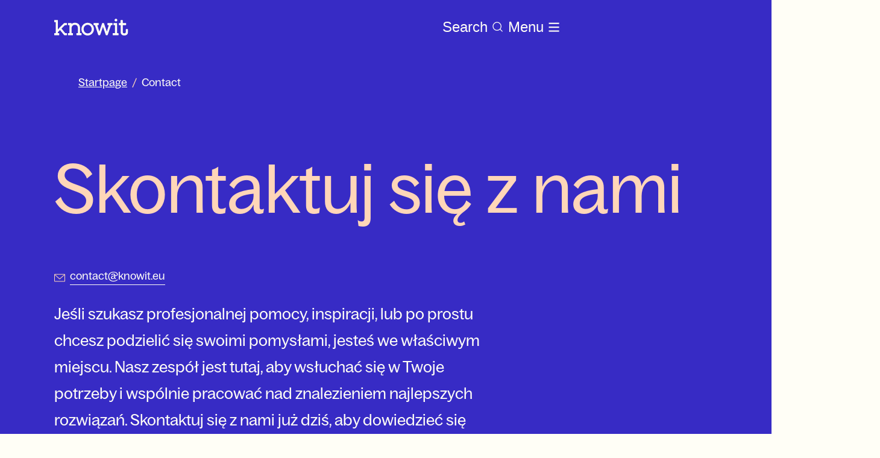

--- FILE ---
content_type: text/html; charset=utf-8
request_url: https://www.knowit.eu/pl/kontakt/?city=3645
body_size: 19317
content:
<!DOCTYPE html><html lang="en"><head><meta charSet="utf-8"/><script id="CookieConsent" src="https://policy.app.cookieinformation.com/uc.js" data-culture="EN" type="text/javascript" data-gcm-version="2.0" defer=""></script><title>Kontakt | Knowit</title><meta name="description"/><meta name="referrer" content="no-referrer"/><link rel="canonical" href="https://www.knowit.eu/pl/kontakt/"/><meta property="og:url" content="https://www.knowit.eu/pl/kontakt/"/><meta property="og:site_name" content="Knowit"/><meta property="og:title" content="Kontakt | Knowit"/><meta name="keywords"/><meta property="og:description"/><meta property="og:image" content=""/><meta property="twitter:site" content="Knowit"/><meta property="twitter:description"/><meta property="twitter:title" content="Kontakt | Knowit"/><meta name="viewport" content="width=device-width, height=device-height initial-scale=1"/><link rel="icon" href="https://www.knowit.se/contentassets/048e04e9abca42e0bd83aacf7ed0b338/knowit-favicon-ico.ico"/><meta name="next-head-count" content="17"/><script async="">
            (function(w,d,s,l,i){w[l]=w[l]||[];w[l].push({'gtm.start':
            new Date().getTime(),event:'gtm.js'});var f=d.getElementsByTagName(s)[0],
            j=d.createElement(s),dl=l!='dataLayer'?'&l='+l:'';j.async=true;j.src=
            'https://www.googletagmanager.com/gtm.js?id='+i+dl;f.parentNode.insertBefore(j,f);
            })(window,document,'script','dataLayer','GTM-K4HQP95');
            </script><noscript data-n-css=""></noscript><script defer="" nomodule="" src="/_next/static/chunks/polyfills-c67a75d1b6f99dc8.js"></script><script src="/_next/static/chunks/webpack-36d12a75f0098f30.js" defer=""></script><script src="/_next/static/chunks/framework-2c79e2a64abdb08b.js" defer=""></script><script src="/_next/static/chunks/main-c8114591418855a3.js" defer=""></script><script src="/_next/static/chunks/pages/_app-31df6d4593451ea0.js" defer=""></script><script src="/_next/static/chunks/94726e6d-003b48d7feeb6d1e.js" defer=""></script><script src="/_next/static/chunks/935-331103f453d742ee.js" defer=""></script><script src="/_next/static/chunks/582-48b66e71f1ed714c.js" defer=""></script><script src="/_next/static/chunks/6-c5512c18fc02a486.js" defer=""></script><script src="/_next/static/chunks/pages/%5B%5B...slug%5D%5D-dad931a90d86c6e9.js" defer=""></script><script src="/_next/static/MvHCbudjp_FNrQe3HvNsy/_buildManifest.js" defer=""></script><script src="/_next/static/MvHCbudjp_FNrQe3HvNsy/_ssgManifest.js" defer=""></script></head><body><div id="__next"><style data-emotion="css-global 1spdpx4">:host,:root,[data-theme]{--chakra-ring-inset:var(--chakra-empty,/*!*/ /*!*/);--chakra-ring-offset-width:0px;--chakra-ring-offset-color:#fff;--chakra-ring-color:rgba(66, 153, 225, 0.6);--chakra-ring-offset-shadow:0 0 #0000;--chakra-ring-shadow:0 0 #0000;--chakra-space-x-reverse:0;--chakra-space-y-reverse:0;--chakra-colors-transparent:transparent;--chakra-colors-current:currentColor;--chakra-colors-black:#0B0B26;--chakra-colors-white:#FFFEF6;--chakra-colors-whiteAlpha-50:rgba(255, 255, 255, 0.04);--chakra-colors-whiteAlpha-100:rgba(255, 255, 255, 0.06);--chakra-colors-whiteAlpha-200:rgba(255, 255, 255, 0.08);--chakra-colors-whiteAlpha-300:rgba(255, 255, 255, 0.16);--chakra-colors-whiteAlpha-400:rgba(255, 255, 255, 0.24);--chakra-colors-whiteAlpha-500:rgba(255, 255, 255, 0.36);--chakra-colors-whiteAlpha-600:rgba(255, 255, 255, 0.48);--chakra-colors-whiteAlpha-700:rgba(255, 255, 255, 0.64);--chakra-colors-whiteAlpha-800:rgba(255, 255, 255, 0.80);--chakra-colors-whiteAlpha-900:rgba(255, 255, 255, 0.92);--chakra-colors-blackAlpha-50:rgba(0, 0, 0, 0.04);--chakra-colors-blackAlpha-100:rgba(0, 0, 0, 0.06);--chakra-colors-blackAlpha-200:rgba(0, 0, 0, 0.08);--chakra-colors-blackAlpha-300:rgba(0, 0, 0, 0.16);--chakra-colors-blackAlpha-400:rgba(0, 0, 0, 0.24);--chakra-colors-blackAlpha-500:rgba(0, 0, 0, 0.36);--chakra-colors-blackAlpha-600:rgba(0, 0, 0, 0.48);--chakra-colors-blackAlpha-700:rgba(0, 0, 0, 0.64);--chakra-colors-blackAlpha-800:rgba(0, 0, 0, 0.80);--chakra-colors-blackAlpha-900:rgba(0, 0, 0, 0.92);--chakra-colors-gray-50:#F7FAFC;--chakra-colors-gray-100:#EDF2F7;--chakra-colors-gray-200:#E2E8F0;--chakra-colors-gray-300:#CBD5E0;--chakra-colors-gray-400:#A0AEC0;--chakra-colors-gray-500:#718096;--chakra-colors-gray-600:#4A5568;--chakra-colors-gray-700:#2D3748;--chakra-colors-gray-800:#1A202C;--chakra-colors-gray-900:#171923;--chakra-colors-red-50:#FFF5F5;--chakra-colors-red-100:#FED7D7;--chakra-colors-red-200:#FEB2B2;--chakra-colors-red-300:#FC8181;--chakra-colors-red-400:#F56565;--chakra-colors-red-500:#E53E3E;--chakra-colors-red-600:#C53030;--chakra-colors-red-700:#9B2C2C;--chakra-colors-red-800:#822727;--chakra-colors-red-900:#63171B;--chakra-colors-orange-50:#FFFAF0;--chakra-colors-orange-100:#FEEBC8;--chakra-colors-orange-200:#FBD38D;--chakra-colors-orange-300:#F6AD55;--chakra-colors-orange-400:#ED8936;--chakra-colors-orange-500:#DD6B20;--chakra-colors-orange-600:#C05621;--chakra-colors-orange-700:#9C4221;--chakra-colors-orange-800:#7B341E;--chakra-colors-orange-900:#652B19;--chakra-colors-yellow-50:#FFFFF0;--chakra-colors-yellow-100:#FEFCBF;--chakra-colors-yellow-200:#FAF089;--chakra-colors-yellow-300:#F6E05E;--chakra-colors-yellow-400:#ECC94B;--chakra-colors-yellow-500:#D69E2E;--chakra-colors-yellow-600:#B7791F;--chakra-colors-yellow-700:#975A16;--chakra-colors-yellow-800:#744210;--chakra-colors-yellow-900:#5F370E;--chakra-colors-green-50:#F0FFF4;--chakra-colors-green-100:#C6F6D5;--chakra-colors-green-200:#9AE6B4;--chakra-colors-green-300:#68D391;--chakra-colors-green-400:#48BB78;--chakra-colors-green-500:#38A169;--chakra-colors-green-600:#2F855A;--chakra-colors-green-700:#276749;--chakra-colors-green-800:#22543D;--chakra-colors-green-900:#1C4532;--chakra-colors-teal-50:#E6FFFA;--chakra-colors-teal-100:#B2F5EA;--chakra-colors-teal-200:#81E6D9;--chakra-colors-teal-300:#4FD1C5;--chakra-colors-teal-400:#38B2AC;--chakra-colors-teal-500:#319795;--chakra-colors-teal-600:#2C7A7B;--chakra-colors-teal-700:#285E61;--chakra-colors-teal-800:#234E52;--chakra-colors-teal-900:#1D4044;--chakra-colors-blue-50:#ebf8ff;--chakra-colors-blue-100:#bee3f8;--chakra-colors-blue-200:#90cdf4;--chakra-colors-blue-300:#63b3ed;--chakra-colors-blue-400:#4299e1;--chakra-colors-blue-500:#3182ce;--chakra-colors-blue-600:#2b6cb0;--chakra-colors-blue-700:#2c5282;--chakra-colors-blue-800:#2a4365;--chakra-colors-blue-900:#1A365D;--chakra-colors-cyan-50:#EDFDFD;--chakra-colors-cyan-100:#C4F1F9;--chakra-colors-cyan-200:#9DECF9;--chakra-colors-cyan-300:#76E4F7;--chakra-colors-cyan-400:#0BC5EA;--chakra-colors-cyan-500:#00B5D8;--chakra-colors-cyan-600:#00A3C4;--chakra-colors-cyan-700:#0987A0;--chakra-colors-cyan-800:#086F83;--chakra-colors-cyan-900:#065666;--chakra-colors-purple-50:#FAF5FF;--chakra-colors-purple-100:#E9D8FD;--chakra-colors-purple-200:#D6BCFA;--chakra-colors-purple-300:#B794F4;--chakra-colors-purple-400:#9F7AEA;--chakra-colors-purple-500:#805AD5;--chakra-colors-purple-600:#6B46C1;--chakra-colors-purple-700:#553C9A;--chakra-colors-purple-800:#44337A;--chakra-colors-purple-900:#322659;--chakra-colors-pink-50:#FFF5F7;--chakra-colors-pink-100:#FED7E2;--chakra-colors-pink-200:#FBB6CE;--chakra-colors-pink-300:#F687B3;--chakra-colors-pink-400:#ED64A6;--chakra-colors-pink-500:#D53F8C;--chakra-colors-pink-600:#B83280;--chakra-colors-pink-700:#97266D;--chakra-colors-pink-800:#702459;--chakra-colors-pink-900:#521B41;--chakra-colors-brand-primary:#FEFBE6;--chakra-colors-brand-accent:#372BC5;--chakra-colors-brand-secondary:#372BC5;--chakra-colors-brand-start:#FFD6B8;--chakra-colors-brand-puff:#FAF6DD;--chakra-colors-brand-news:#FFEBDD;--chakra-colors-brand-case:#E9E9FF;--chakra-colors-brand-bg1:#E3EAE4;--chakra-colors-brand-bg3:#7C3647;--chakra-colors-brand-bg4:#F1F0ED;--chakra-colors-brand-bg5:#F8F6F4;--chakra-colors-brand-error:#EC1010;--chakra-colors-brand-dim:#0a0938a8;--chakra-colors-brand-border:#0a093838;--chakra-colors-brand-black:#0B0B26;--chakra-colors-brand-white:#FFFEF6;--chakra-colors-brand-disabled:#C4C4C4;--chakra-colors-brand-hover-news:#FFEBDD;--chakra-colors-brand-hover-case:#CFCEFF;--chakra-colors-brand-text-primary:#0B0B26;--chakra-colors-brand-text-secondary:#FFD6B8;--chakra-colors-brand-text-case:#372BC5;--chakra-colors-brand-text-text2:#D9D9D9;--chakra-colors-brand-search-global:#FFFEF6;--chakra-colors-brand-search-primary:#0B0B26;--chakra-colors-primary:#FEFBE6;--chakra-colors-accent:#372BC5;--chakra-colors-secondary:#372BC5;--chakra-colors-start:#FFD6B8;--chakra-colors-puff:#FAF6DD;--chakra-colors-news:#FFEBDD;--chakra-colors-case:#E9E9FF;--chakra-colors-bg1:#E3EAE4;--chakra-colors-bg3:#7C3647;--chakra-colors-bg4:#F1F0ED;--chakra-colors-bg5:#F8F6F4;--chakra-colors-error:#EC1010;--chakra-colors-dim:#0a0938a8;--chakra-colors-border:#0a093838;--chakra-colors-disabled:#C4C4C4;--chakra-colors-hover-news:#FFEBDD;--chakra-colors-hover-case:#CFCEFF;--chakra-colors-text-primary:#0B0B26;--chakra-colors-text-secondary:#FFD6B8;--chakra-colors-text-case:#372BC5;--chakra-colors-text-text2:#D9D9D9;--chakra-colors-search-global:#FFFEF6;--chakra-colors-search-primary:#0B0B26;--chakra-colors-heroBg:#372BC5;--chakra-colors-pageBg:#FEFBE6;--chakra-colors-heroHeading:#FFD6B8;--chakra-colors-heroText:#FFFEF6;--chakra-colors-headerText:#FFFEF6;--chakra-borders-none:0;--chakra-borders-1px:1px solid;--chakra-borders-2px:2px solid;--chakra-borders-4px:4px solid;--chakra-borders-8px:8px solid;--chakra-fonts-heading:BagossStandard,Arial;--chakra-fonts-body:BagossStandard,Arial;--chakra-fonts-mono:SFMono-Regular,Menlo,Monaco,Consolas,"Liberation Mono","Courier New",monospace;--chakra-fonts-title:"BagossStandard",Arial;--chakra-fontSizes-1:0.25rem;--chakra-fontSizes-2:0.5rem;--chakra-fontSizes-3:0.75rem;--chakra-fontSizes-4:1rem;--chakra-fontSizes-5:1.25rem;--chakra-fontSizes-6:1.5rem;--chakra-fontSizes-7:1.75rem;--chakra-fontSizes-8:2rem;--chakra-fontSizes-9:2.25rem;--chakra-fontSizes-10:2.5rem;--chakra-fontSizes-12:3rem;--chakra-fontSizes-13:3.25rem;--chakra-fontSizes-14:3.5rem;--chakra-fontSizes-15:3.75rem;--chakra-fontSizes-16:4rem;--chakra-fontSizes-17:4.5rem;--chakra-fontSizes-18:5rem;--chakra-fontSizes-20:5rem;--chakra-fontSizes-24:6rem;--chakra-fontSizes-25:6.25rem;--chakra-fontSizes-28:7rem;--chakra-fontSizes-32:8rem;--chakra-fontSizes-36:9rem;--chakra-fontSizes-40:10rem;--chakra-fontSizes-44:11rem;--chakra-fontSizes-48:12rem;--chakra-fontSizes-50:12.5rem;--chakra-fontSizes-52:13rem;--chakra-fontSizes-56:14rem;--chakra-fontSizes-60:15rem;--chakra-fontSizes-64:16rem;--chakra-fontSizes-72:18rem;--chakra-fontSizes-80:20rem;--chakra-fontSizes-96:24rem;--chakra-fontSizes-3xs:0.875rem;--chakra-fontSizes-2xs:0.875rem;--chakra-fontSizes-xs:1rem;--chakra-fontSizes-sm:1.125rem;--chakra-fontSizes-md:1.25rem;--chakra-fontSizes-lg:1.375rem;--chakra-fontSizes-xl:1.5rem;--chakra-fontSizes-2xl:1.625rem;--chakra-fontSizes-3xl:2.25rem;--chakra-fontSizes-4xl:2.375rem;--chakra-fontSizes-5xl:3.125rem;--chakra-fontSizes-6xl:3.25rem;--chakra-fontSizes-7xl:4.5rem;--chakra-fontSizes-8xl:7rem;--chakra-fontSizes-9xl:8rem;--chakra-fontSizes-2-5xl:1.75rem;--chakra-fontSizes-2-75xl:1.875rem;--chakra-fontSizes-0-5:0.125rem;--chakra-fontSizes-1-5:0.375rem;--chakra-fontSizes-2-5:0.625rem;--chakra-fontSizes-3-5:0.875rem;--chakra-fontSizes-4-5:1.125rem;--chakra-fontSizes-5-5:1.375rem;--chakra-fontSizes-6-5:1.625rem;--chakra-fontSizes-8-5:2.125rem;--chakra-fontSizes-12-5:3.125rem;--chakra-fontWeights-hairline:100;--chakra-fontWeights-thin:200;--chakra-fontWeights-light:300;--chakra-fontWeights-normal:400;--chakra-fontWeights-medium:500;--chakra-fontWeights-semibold:600;--chakra-fontWeights-bold:700;--chakra-fontWeights-extrabold:800;--chakra-fontWeights-black:900;--chakra-letterSpacings-tighter:-0.05em;--chakra-letterSpacings-tight:-0.025em;--chakra-letterSpacings-normal:0;--chakra-letterSpacings-wide:0.025em;--chakra-letterSpacings-wider:0.05em;--chakra-letterSpacings-widest:0.1em;--chakra-lineHeights-1:0.25rem;--chakra-lineHeights-2:0.5rem;--chakra-lineHeights-3:0.75rem;--chakra-lineHeights-4:1rem;--chakra-lineHeights-5:1.25rem;--chakra-lineHeights-6:1.5rem;--chakra-lineHeights-7:1.75rem;--chakra-lineHeights-8:2rem;--chakra-lineHeights-9:2.25rem;--chakra-lineHeights-10:2.5rem;--chakra-lineHeights-12:3rem;--chakra-lineHeights-13:3.25rem;--chakra-lineHeights-14:3.5rem;--chakra-lineHeights-15:3.75rem;--chakra-lineHeights-16:4rem;--chakra-lineHeights-17:4.5rem;--chakra-lineHeights-18:5rem;--chakra-lineHeights-20:5rem;--chakra-lineHeights-24:6rem;--chakra-lineHeights-25:6.25rem;--chakra-lineHeights-28:7rem;--chakra-lineHeights-32:8rem;--chakra-lineHeights-36:9rem;--chakra-lineHeights-40:10rem;--chakra-lineHeights-44:11rem;--chakra-lineHeights-48:12rem;--chakra-lineHeights-50:12.5rem;--chakra-lineHeights-52:13rem;--chakra-lineHeights-56:14rem;--chakra-lineHeights-60:15rem;--chakra-lineHeights-64:16rem;--chakra-lineHeights-72:18rem;--chakra-lineHeights-80:20rem;--chakra-lineHeights-96:24rem;--chakra-lineHeights-normal:normal;--chakra-lineHeights-none:1;--chakra-lineHeights-shorter:1.25;--chakra-lineHeights-short:1.375;--chakra-lineHeights-base:1.5;--chakra-lineHeights-tall:1.625;--chakra-lineHeights-taller:2;--chakra-lineHeights-3xs:1rem;--chakra-lineHeights-2xs:1.125rem;--chakra-lineHeights-xs:1.25rem;--chakra-lineHeights-sm:1.5rem;--chakra-lineHeights-md:1.625rem;--chakra-lineHeights-lg:1.75rem;--chakra-lineHeights-xl:2rem;--chakra-lineHeights-2xl:2.25rem;--chakra-lineHeights-3xl:2.5rem;--chakra-lineHeights-3-5xl:2.75rem;--chakra-lineHeights-4xl:3rem;--chakra-lineHeights-4-5xl:3.125rem;--chakra-lineHeights-5xl:4.5rem;--chakra-lineHeights-6xl:4rem;--chakra-lineHeights-7xl:7rem;--chakra-lineHeights-9xl:7rem;--chakra-lineHeights-0-5:0.125rem;--chakra-lineHeights-1-5:0.375rem;--chakra-lineHeights-2-5:0.625rem;--chakra-lineHeights-3-5:0.875rem;--chakra-lineHeights-4-5:1.125rem;--chakra-lineHeights-5-5:1.375rem;--chakra-lineHeights-6-5:1.625rem;--chakra-lineHeights-8-5:2.125rem;--chakra-lineHeights-12-5:3.125rem;--chakra-radii-none:0;--chakra-radii-sm:4px;--chakra-radii-base:6px;--chakra-radii-md:0.375rem;--chakra-radii-lg:0.5rem;--chakra-radii-xl:0.75rem;--chakra-radii-2xl:1rem;--chakra-radii-3xl:1.5rem;--chakra-radii-full:9999px;--chakra-space-1:0.25rem;--chakra-space-2:0.5rem;--chakra-space-3:0.75rem;--chakra-space-4:1rem;--chakra-space-5:1.25rem;--chakra-space-6:1.5rem;--chakra-space-7:1.75rem;--chakra-space-8:2rem;--chakra-space-9:2.25rem;--chakra-space-10:2.5rem;--chakra-space-12:3rem;--chakra-space-13:3.25rem;--chakra-space-14:3.5rem;--chakra-space-15:3.75rem;--chakra-space-16:4rem;--chakra-space-17:4.5rem;--chakra-space-18:5rem;--chakra-space-20:5rem;--chakra-space-24:6rem;--chakra-space-25:6.25rem;--chakra-space-28:7rem;--chakra-space-32:8rem;--chakra-space-36:9rem;--chakra-space-40:10rem;--chakra-space-44:11rem;--chakra-space-48:12rem;--chakra-space-50:12.5rem;--chakra-space-52:13rem;--chakra-space-56:14rem;--chakra-space-60:15rem;--chakra-space-64:16rem;--chakra-space-72:18rem;--chakra-space-80:20rem;--chakra-space-96:24rem;--chakra-space-px:1px;--chakra-space-0-5:0.125rem;--chakra-space-1-5:0.375rem;--chakra-space-2-5:0.625rem;--chakra-space-3-5:0.875rem;--chakra-space-4-5:1.125rem;--chakra-space-5-5:1.375rem;--chakra-space-6-5:1.625rem;--chakra-space-8-5:2.125rem;--chakra-space-12-5:3.125rem;--chakra-shadows-xs:0 0 0 1px rgba(0, 0, 0, 0.05);--chakra-shadows-sm:0 1px 2px 0 rgba(0, 0, 0, 0.05);--chakra-shadows-base:0 1px 3px 0 rgba(0, 0, 0, 0.1),0 1px 2px 0 rgba(0, 0, 0, 0.06);--chakra-shadows-md:0 4px 6px -1px rgba(0, 0, 0, 0.1),0 2px 4px -1px rgba(0, 0, 0, 0.06);--chakra-shadows-lg:0 10px 15px -3px rgba(0, 0, 0, 0.1),0 4px 6px -2px rgba(0, 0, 0, 0.05);--chakra-shadows-xl:0 20px 25px -5px rgba(0, 0, 0, 0.1),0 10px 10px -5px rgba(0, 0, 0, 0.04);--chakra-shadows-2xl:0 25px 50px -12px rgba(0, 0, 0, 0.25);--chakra-shadows-outline:0 0 0 3px rgba(66, 153, 225, 0.6);--chakra-shadows-inner:inset 0 2px 4px 0 rgba(0,0,0,0.06);--chakra-shadows-none:none;--chakra-shadows-dark-lg:rgba(0, 0, 0, 0.1) 0px 0px 0px 1px,rgba(0, 0, 0, 0.2) 0px 5px 10px,rgba(0, 0, 0, 0.4) 0px 15px 40px;--chakra-sizes-1:0.25rem;--chakra-sizes-2:0.5rem;--chakra-sizes-3:0.75rem;--chakra-sizes-4:1rem;--chakra-sizes-5:1.25rem;--chakra-sizes-6:1.5rem;--chakra-sizes-7:1.75rem;--chakra-sizes-8:2rem;--chakra-sizes-9:2.25rem;--chakra-sizes-10:2.5rem;--chakra-sizes-12:3rem;--chakra-sizes-14:3.5rem;--chakra-sizes-16:4rem;--chakra-sizes-20:5rem;--chakra-sizes-24:6rem;--chakra-sizes-28:7rem;--chakra-sizes-32:8rem;--chakra-sizes-36:9rem;--chakra-sizes-40:10rem;--chakra-sizes-44:11rem;--chakra-sizes-48:12rem;--chakra-sizes-52:13rem;--chakra-sizes-56:14rem;--chakra-sizes-60:15rem;--chakra-sizes-64:16rem;--chakra-sizes-72:18rem;--chakra-sizes-80:20rem;--chakra-sizes-96:24rem;--chakra-sizes-px:1px;--chakra-sizes-0-5:0.125rem;--chakra-sizes-1-5:0.375rem;--chakra-sizes-2-5:0.625rem;--chakra-sizes-3-5:0.875rem;--chakra-sizes-max:max-content;--chakra-sizes-min:min-content;--chakra-sizes-full:100%;--chakra-sizes-3xs:14rem;--chakra-sizes-2xs:16rem;--chakra-sizes-xs:20rem;--chakra-sizes-sm:24rem;--chakra-sizes-md:28rem;--chakra-sizes-lg:32rem;--chakra-sizes-xl:36rem;--chakra-sizes-2xl:42rem;--chakra-sizes-3xl:48rem;--chakra-sizes-4xl:56rem;--chakra-sizes-5xl:64rem;--chakra-sizes-6xl:72rem;--chakra-sizes-7xl:80rem;--chakra-sizes-8xl:90rem;--chakra-sizes-prose:60ch;--chakra-sizes-container-sm:640px;--chakra-sizes-container-md:768px;--chakra-sizes-container-lg:1024px;--chakra-sizes-container-xl:1280px;--chakra-zIndices-hide:-1;--chakra-zIndices-auto:auto;--chakra-zIndices-base:0;--chakra-zIndices-docked:10;--chakra-zIndices-dropdown:1000;--chakra-zIndices-sticky:1100;--chakra-zIndices-banner:1200;--chakra-zIndices-overlay:1300;--chakra-zIndices-modal:1400;--chakra-zIndices-popover:1500;--chakra-zIndices-skipLink:1600;--chakra-zIndices-toast:1700;--chakra-zIndices-tooltip:1800;--chakra-zIndices-loaderOverlay:1900;--chakra-zIndices-loader:2000;--chakra-transition-property-common:background-color,border-color,color,fill,stroke,opacity,box-shadow,transform;--chakra-transition-property-colors:background-color,border-color,color,fill,stroke;--chakra-transition-property-dimensions:width,height;--chakra-transition-property-position:left,right,top,bottom;--chakra-transition-property-background:background-color,background-image,background-position;--chakra-transition-easing-ease-in:cubic-bezier(0.4, 0, 1, 1);--chakra-transition-easing-ease-out:cubic-bezier(0, 0, 0.2, 1);--chakra-transition-easing-ease-in-out:cubic-bezier(0.4, 0, 0.2, 1);--chakra-transition-duration-ultra-fast:50ms;--chakra-transition-duration-faster:100ms;--chakra-transition-duration-fast:150ms;--chakra-transition-duration-normal:200ms;--chakra-transition-duration-slow:300ms;--chakra-transition-duration-slower:400ms;--chakra-transition-duration-ultra-slow:500ms;--chakra-blur-none:0;--chakra-blur-sm:4px;--chakra-blur-base:8px;--chakra-blur-md:12px;--chakra-blur-lg:16px;--chakra-blur-xl:24px;--chakra-blur-2xl:40px;--chakra-blur-3xl:64px;--chakra-breakpoints-base:0em;--chakra-breakpoints-sm:30em;--chakra-breakpoints-md:48em;--chakra-breakpoints-lg:62em;--chakra-breakpoints-xl:80em;--chakra-breakpoints-2xl:96em;--chakra-breakpoints-xsm:24em;}.chakra-ui-light :host:not([data-theme]),.chakra-ui-light :root:not([data-theme]),.chakra-ui-light [data-theme]:not([data-theme]),[data-theme=light] :host:not([data-theme]),[data-theme=light] :root:not([data-theme]),[data-theme=light] [data-theme]:not([data-theme]),:host[data-theme=light],:root[data-theme=light],[data-theme][data-theme=light]{--chakra-colors-chakra-body-text:var(--chakra-colors-gray-800);--chakra-colors-chakra-body-bg:var(--chakra-colors-white);--chakra-colors-chakra-border-color:var(--chakra-colors-gray-200);--chakra-colors-chakra-inverse-text:var(--chakra-colors-white);--chakra-colors-chakra-subtle-bg:var(--chakra-colors-gray-100);--chakra-colors-chakra-subtle-text:var(--chakra-colors-gray-600);--chakra-colors-chakra-placeholder-color:var(--chakra-colors-gray-500);}.chakra-ui-dark :host:not([data-theme]),.chakra-ui-dark :root:not([data-theme]),.chakra-ui-dark [data-theme]:not([data-theme]),[data-theme=dark] :host:not([data-theme]),[data-theme=dark] :root:not([data-theme]),[data-theme=dark] [data-theme]:not([data-theme]),:host[data-theme=dark],:root[data-theme=dark],[data-theme][data-theme=dark]{--chakra-colors-chakra-body-text:var(--chakra-colors-whiteAlpha-900);--chakra-colors-chakra-body-bg:var(--chakra-colors-gray-800);--chakra-colors-chakra-border-color:var(--chakra-colors-whiteAlpha-300);--chakra-colors-chakra-inverse-text:var(--chakra-colors-gray-800);--chakra-colors-chakra-subtle-bg:var(--chakra-colors-gray-700);--chakra-colors-chakra-subtle-text:var(--chakra-colors-gray-400);--chakra-colors-chakra-placeholder-color:var(--chakra-colors-whiteAlpha-400);}</style><style data-emotion="css-global fubdgu">html{line-height:1.5;-webkit-text-size-adjust:100%;font-family:system-ui,sans-serif;-webkit-font-smoothing:antialiased;text-rendering:optimizeLegibility;-moz-osx-font-smoothing:grayscale;touch-action:manipulation;}body{position:relative;min-height:100%;margin:0;font-feature-settings:"kern";}:where(*, *::before, *::after){border-width:0;border-style:solid;box-sizing:border-box;word-wrap:break-word;}main{display:block;}hr{border-top-width:1px;box-sizing:content-box;height:0;overflow:visible;}:where(pre, code, kbd,samp){font-family:SFMono-Regular,Menlo,Monaco,Consolas,monospace;font-size:1em;}a{background-color:transparent;color:inherit;-webkit-text-decoration:inherit;text-decoration:inherit;}abbr[title]{border-bottom:none;-webkit-text-decoration:underline;text-decoration:underline;-webkit-text-decoration:underline dotted;-webkit-text-decoration:underline dotted;text-decoration:underline dotted;}:where(b, strong){font-weight:bold;}small{font-size:80%;}:where(sub,sup){font-size:75%;line-height:0;position:relative;vertical-align:baseline;}sub{bottom:-0.25em;}sup{top:-0.5em;}img{border-style:none;}:where(button, input, optgroup, select, textarea){font-family:inherit;font-size:100%;line-height:1.15;margin:0;}:where(button, input){overflow:visible;}:where(button, select){text-transform:none;}:where(
          button::-moz-focus-inner,
          [type="button"]::-moz-focus-inner,
          [type="reset"]::-moz-focus-inner,
          [type="submit"]::-moz-focus-inner
        ){border-style:none;padding:0;}fieldset{padding:0.35em 0.75em 0.625em;}legend{box-sizing:border-box;color:inherit;display:table;max-width:100%;padding:0;white-space:normal;}progress{vertical-align:baseline;}textarea{overflow:auto;}:where([type="checkbox"], [type="radio"]){box-sizing:border-box;padding:0;}input[type="number"]::-webkit-inner-spin-button,input[type="number"]::-webkit-outer-spin-button{-webkit-appearance:none!important;}input[type="number"]{-moz-appearance:textfield;}input[type="search"]{-webkit-appearance:textfield;outline-offset:-2px;}input[type="search"]::-webkit-search-decoration{-webkit-appearance:none!important;}::-webkit-file-upload-button{-webkit-appearance:button;font:inherit;}details{display:block;}summary{display:-webkit-box;display:-webkit-list-item;display:-ms-list-itembox;display:list-item;}template{display:none;}[hidden]{display:none!important;}:where(
          blockquote,
          dl,
          dd,
          h1,
          h2,
          h3,
          h4,
          h5,
          h6,
          hr,
          figure,
          p,
          pre
        ){margin:0;}button{background:transparent;padding:0;}fieldset{margin:0;padding:0;}:where(ol, ul){margin:0;padding:0;}textarea{resize:vertical;}:where(button, [role="button"]){cursor:pointer;}button::-moz-focus-inner{border:0!important;}table{border-collapse:collapse;}:where(h1, h2, h3, h4, h5, h6){font-size:inherit;font-weight:inherit;}:where(button, input, optgroup, select, textarea){padding:0;line-height:inherit;color:inherit;}:where(img, svg, video, canvas, audio, iframe, embed, object){display:block;}:where(img, video){max-width:100%;height:auto;}[data-js-focus-visible] :focus:not([data-focus-visible-added]):not(
          [data-focus-visible-disabled]
        ){outline:none;box-shadow:none;}select::-ms-expand{display:none;}:root,:host{--chakra-vh:100vh;}@supports (height: -webkit-fill-available){:root,:host{--chakra-vh:-webkit-fill-available;}}@supports (height: -moz-fill-available){:root,:host{--chakra-vh:-moz-fill-available;}}@supports (height: 100dvh){:root,:host{--chakra-vh:100dvh;}}</style><style data-emotion="css-global 14f95so">body{font-family:var(--chakra-fonts-body);color:var(--chakra-colors-black);background:var(--chakra-colors-chakra-body-bg);transition-property:background-color;transition-duration:var(--chakra-transition-duration-normal);line-height:var(--chakra-lineHeights-base);over-flow-x:hidden;font-size:var(--chakra-fontSizes-sm);}*::-webkit-input-placeholder{color:var(--chakra-colors-chakra-placeholder-color);}*::-moz-placeholder{color:var(--chakra-colors-chakra-placeholder-color);}*:-ms-input-placeholder{color:var(--chakra-colors-chakra-placeholder-color);}*::placeholder{color:var(--chakra-colors-chakra-placeholder-color);}*,*::before,::after{border-color:var(--chakra-colors-chakra-border-color);}#coitable{display:none;}li{list-style-type:none;}a{width:-webkit-fit-content;width:-moz-fit-content;width:fit-content;}</style><style data-emotion="css-global 1f4zdvx">@font-face{font-family:'BagossStandard';font-display:swap;src:url('/static/fonts/BagossStandard-Regular.woff2') format('woff2');font-weight:400;font-style:normal;font-stretch:normal;}@font-face{font-family:'BagossStandard';font-display:swap;src:url('/static/fonts/BagossStandard-Regular.woff') format('woff');font-weight:400;font-style:normal;font-stretch:normal;}@font-face{font-family:'BagossStandard';font-display:swap;src:url('/static/fonts/BagossStandard-Regular.otf') format('otf');font-weight:400;font-style:normal;font-stretch:normal;}@font-face{font-family:'BagossStandard';font-display:swap;src:url('/static/fonts/BagossStandard-Regular.ttf') format('ttf');font-weight:400;font-style:normal;font-stretch:normal;}</style><style data-emotion="css 1vf93pm">.css-1vf93pm{transition-property:var(--chakra-transition-property-common);transition-duration:var(--chakra-transition-duration-fast);transition-timing-function:var(--chakra-transition-easing-ease-out);cursor:pointer;-webkit-text-decoration:none;text-decoration:none;outline:2px solid transparent;outline-offset:2px;color:inherit;-webkit-transition:0.3s ease;transition:0.3s ease;display:block;position:absolute;opacity:0;z-index:-1;}.css-1vf93pm:hover,.css-1vf93pm[data-hover]{-webkit-text-decoration:none;text-decoration:none;}.css-1vf93pm:focus-visible,.css-1vf93pm[data-focus-visible]{box-shadow:var(--chakra-shadows-outline);}.css-1vf93pm:focus,.css-1vf93pm[data-focus]{opacity:1;outline:2px solid transparent;outline-offset:2px;height:auto;position:absolute;background:var(--chakra-colors-white);z-index:999;margin:auto;width:100%;text-align:center;-webkit-text-decoration:underline;text-decoration:underline;}</style><a class="chakra-link css-1vf93pm" href="#main-content">Skip to main content</a><div data-focus-guard="true" tabindex="-1" style="width:1px;height:0px;padding:0;overflow:hidden;position:fixed;top:1px;left:1px"></div><div data-focus-lock-disabled="disabled" data-focus-lock="mainmenu-open"><style data-emotion="css 190qa9l">.css-190qa9l{display:-webkit-box;display:-webkit-flex;display:-ms-flexbox;display:flex;-webkit-flex-direction:column;-ms-flex-direction:column;flex-direction:column;gap:0px;background:var(--chakra-colors-heroBg);}</style><header class="chakra-stack css-190qa9l"><style data-emotion="css 108dgvm">.css-108dgvm{z-index:10;position:absolute;width:100%;top:0px;left:0px;background:var(--chakra-colors-heroBg);}</style><div class="css-108dgvm"><style data-emotion="css 5ypf8f">.css-5ypf8f{padding-right:20px;padding-left:20px;margin:0 auto;-webkit-box-pack:justify;-webkit-justify-content:space-between;justify-content:space-between;-webkit-align-items:center;-webkit-box-align:center;-ms-flex-align:center;align-items:center;display:-webkit-box;display:-webkit-flex;display:-ms-flexbox;display:flex;height:5.625rem;color:var(--chakra-colors-brand-primary);width:100%;background:var(--chakra-colors-transparent);max-width:calc(1548px + 40px);}</style><div class="css-5ypf8f"><style data-emotion="css 1qzfo27">.css-1qzfo27{transition-property:var(--chakra-transition-property-common);transition-duration:var(--chakra-transition-duration-fast);transition-timing-function:var(--chakra-transition-easing-ease-out);cursor:pointer;-webkit-text-decoration:none;text-decoration:none;outline:2px solid transparent;outline-offset:2px;-webkit-transition:0.3s ease;transition:0.3s ease;border-bottom:1px solid;border-color:var(--chakra-colors-transparent);color:var(--chakra-colors-heroText);}.css-1qzfo27:focus,.css-1qzfo27[data-focus]{outline:2px solid transparent;outline-offset:2px;}.css-1qzfo27:focus-visible,.css-1qzfo27[data-focus-visible]{outline-color:var(--chakra-colors-black);outline-offset:2px;outline:2px solid;box-shadow:var(--chakra-shadows-none);}.css-1qzfo27:hover,.css-1qzfo27[data-hover]{border-color:var(--chakra-colors-transparent);}</style><a class="chakra-link css-1qzfo27" href="/"><style data-emotion="css idkz9h">.css-idkz9h{border:0;clip:rect(0, 0, 0, 0);height:1px;width:1px;margin:-1px;padding:0px;overflow:hidden;white-space:nowrap;position:absolute;}</style><span class="css-idkz9h">To the homepage of Knowit</span><style data-emotion="css 1khimwd">.css-1khimwd{width:67px;height:16px;display:inline-block;line-height:1em;-webkit-flex-shrink:0;-ms-flex-negative:0;flex-shrink:0;color:var(--chakra-colors-heroText);vertical-align:middle;}@media screen and (min-width: 48em){.css-1khimwd{width:123px;height:28px;}}</style><svg viewBox="0 0 124 28" focusable="false" class="chakra-icon css-1khimwd" aria-hidden="true"><g clip-path="url(#clip0_11087_40938)"><path d="M103.159 4.52767C104.443 4.52767 105.42 3.54956 105.42 2.26579C105.42 0.982017 104.443 0.00390625 103.159 0.00390625C101.876 0.00390625 100.898 0.982017 100.898 2.26579C100.898 3.48842 101.937 4.52767 103.159 4.52767Z" fill="currentColor"></path><path d="M20.5402 7.09096H17.607C16.6904 7.09096 16.5682 7.21322 15.5293 8.25246L6.11866 17.7279V2.87286C6.17977 2.50606 5.87423 2.13927 5.50758 2.07814C5.44647 2.07814 5.38536 2.07814 5.32425 2.07814H0.802234C0.435584 2.01701 0.0689336 2.32267 0.00782527 2.68946C0.00782527 2.75059 0.00782527 2.81172 0.00782527 2.87286V4.89021C-0.0532831 5.257 0.252259 5.62379 0.618909 5.68492C0.680017 5.68492 0.741126 5.68492 0.802234 5.68492H2.45216V24.0245H0.802234C0.435584 23.9634 0.0689336 24.269 0.00782527 24.6358C0.00782527 24.697 0.00782527 24.7581 0.00782527 24.8192V26.8366C-0.0532831 27.2034 0.252259 27.5702 0.618909 27.6313C0.680017 27.6313 0.741126 27.6313 0.802234 27.6313H7.64637C8.01302 27.6924 8.37967 27.4479 8.44078 27.0811C8.44078 27.02 8.44078 26.9588 8.44078 26.8977V24.8192C8.50189 24.4524 8.19635 24.0856 7.8297 24.0245C7.76859 24.0245 7.70748 24.0245 7.64637 24.0245H6.05755V22.4962L9.60184 18.8894L15.8349 26.4698C16.6293 27.509 16.6293 27.509 17.8515 27.509H20.5402C20.9069 27.5702 21.2735 27.2645 21.2735 26.8977C21.2735 26.8366 21.2735 26.7754 21.2735 26.7143V24.8192C21.3346 24.4524 21.0291 24.0856 20.6624 24.0245C20.6013 24.0245 20.5402 24.0245 20.4791 24.0245H18.2792L12.1073 16.383L17.7292 10.6366H20.4791C20.8458 10.6977 21.1513 10.3921 21.2124 10.0253C21.2124 9.96416 21.2124 9.90303 21.2124 9.90303V7.82454C21.2735 7.45775 21.0291 7.09096 20.6013 7.02983C20.6625 7.09096 20.6013 7.09096 20.5402 7.09096Z" fill="currentColor"></path><path d="M44.7415 24.0265H43.0915V15.2847C43.0915 10.0884 39.7917 6.72619 34.7197 6.72619C32.5809 6.66505 30.5032 7.39864 28.9144 8.8658V7.88769C28.9755 7.5209 28.67 7.15411 28.3033 7.15411C28.2422 7.15411 28.1811 7.15411 28.12 7.15411H23.7202C23.3536 7.09298 22.9869 7.33751 22.9258 7.76543C22.9258 7.82656 22.9258 7.88769 22.9258 7.94882V9.96618C22.8647 10.333 23.1702 10.6998 23.5369 10.7609C23.598 10.7609 23.6591 10.7609 23.7202 10.7609H25.3701V24.0877H23.7202C23.3536 24.0265 22.9869 24.3322 22.9258 24.699C22.9258 24.7601 22.9258 24.8212 22.9258 24.8824V26.8997C22.9258 27.2665 23.1702 27.6333 23.598 27.6333C23.6591 27.6333 23.6591 27.6333 23.7202 27.6333H30.5643C30.931 27.6944 31.2976 27.3888 31.3587 27.022C31.3587 26.9608 31.3587 26.8997 31.3587 26.8997V24.8212C31.4199 24.4544 31.1143 24.0877 30.7477 24.0265C30.6866 24.0265 30.6254 24.0265 30.5643 24.0265H28.9755V15.896C28.9755 12.5337 31.2976 10.1496 34.5364 10.1496C37.7751 10.1496 39.5473 12.1669 39.5473 15.6514V24.0265H37.8973C37.5307 23.9654 37.164 24.271 37.164 24.699C37.164 24.7601 37.164 24.8212 37.164 24.8824V26.8997C37.1029 27.2665 37.4085 27.6333 37.7751 27.6944C37.8362 27.6944 37.8973 27.6944 37.9585 27.6944H44.8026C45.1692 27.7556 45.5359 27.4499 45.597 27.0831C45.597 27.022 45.597 26.9608 45.597 26.8997V24.8212C45.6581 24.4544 45.3526 24.0877 44.9859 24.0265C44.8637 24.0265 44.8026 24.0265 44.7415 24.0265Z" fill="currentColor"></path><path d="M55.9207 6.73047C50.1154 6.73047 45.4711 11.4376 45.4711 17.184C45.4711 17.2452 45.4711 17.3063 45.4711 17.4286C45.3489 23.175 49.9321 27.8821 55.6762 28.0044C55.7373 28.0044 55.7985 28.0044 55.8596 28.0044C61.6649 28.0044 66.3702 23.2972 66.3702 17.5508C66.3702 17.4897 66.3702 17.4286 66.3702 17.3674C66.4924 11.621 61.9093 6.91386 56.1651 6.7916C56.0429 6.73047 55.9818 6.73047 55.9207 6.73047ZM55.9207 24.5199C52.1319 24.5199 49.1987 21.341 49.1987 17.3063C49.1987 13.2716 52.0708 10.215 55.8596 10.215C59.6483 10.215 62.6426 13.3938 62.6426 17.4286C62.6426 21.4633 59.7094 24.5199 55.9207 24.5199Z" fill="currentColor"></path><path d="M96.7423 7.09523H89.7148C89.3482 7.0341 88.9815 7.27863 88.9204 7.70655C88.9204 7.76768 88.9204 7.82882 88.9204 7.88995V9.9073C88.8593 10.2741 89.1648 10.6409 89.5315 10.702C89.5926 10.702 89.6537 10.702 89.7148 10.702H91.3036L87.9427 21.5224L83.1762 7.70655C83.054 7.33976 82.6874 7.09523 82.3207 7.09523H80.9152C80.5486 7.09523 80.1819 7.33976 80.0597 7.70655L75.3544 21.5224L71.9934 10.6409H73.5822C73.9489 10.702 74.3155 10.3964 74.3766 10.0296C74.3766 9.96843 74.3766 9.9073 74.3766 9.84617V7.82882C74.4377 7.46203 74.1322 7.09523 73.7655 7.09523C73.7044 7.09523 73.6433 7.09523 73.5822 7.09523H66.4936C66.127 7.0341 65.7603 7.33976 65.6992 7.70655C65.6992 7.76768 65.6992 7.82882 65.6992 7.82882V9.84617C65.6381 10.213 65.9437 10.5798 66.3103 10.6409C66.3714 10.6409 66.4325 10.6409 66.4325 10.6409H68.0825L73.6433 27.0242C73.7655 27.391 74.1322 27.6356 74.4988 27.6356H76.0265C76.3932 27.6356 76.7598 27.391 76.8821 27.0242L81.5263 13.5752L86.1705 27.0242C86.2927 27.391 86.6594 27.6356 87.0261 27.6356H88.5538C88.9204 27.6356 89.2871 27.391 89.4093 27.0242L95.0312 10.6409H96.6812C97.0478 10.702 97.4145 10.3964 97.4756 10.0296C97.4756 9.96843 97.4756 9.9073 97.4756 9.9073V7.88995C97.5367 7.52316 97.2311 7.15637 96.8645 7.15637C96.8645 7.09523 96.8034 7.09523 96.7423 7.09523Z" fill="currentColor"></path><path d="M106.702 24.0287H105.052V7.88985C105.113 7.52306 104.807 7.15627 104.441 7.15627C104.38 7.15627 104.318 7.15627 104.318 7.15627H99.7964C99.4298 7.09513 99.0631 7.40079 99.0631 7.76758C99.0631 7.82872 99.0631 7.88985 99.0631 7.95098V9.96833C99.002 10.3351 99.3076 10.7019 99.6742 10.763C99.7353 10.763 99.7964 10.763 99.8576 10.763H101.507V24.0898H98.5132C98.1465 24.0287 97.7799 24.3343 97.7188 24.7011C97.7188 24.7623 97.7188 24.8234 97.7188 24.8845V26.9019C97.6577 27.2687 97.9632 27.6355 98.3298 27.6966C98.391 27.6966 98.4521 27.6966 98.5132 27.6966H106.702C107.068 27.7577 107.435 27.4521 107.496 27.0853C107.496 27.0241 107.496 26.963 107.496 26.9019V24.8234C107.557 24.4566 107.252 24.0898 106.885 24.0287C106.824 24.0287 106.763 24.0287 106.702 24.0287Z" fill="currentColor"></path><path d="M122.591 17.183H120.635C120.269 17.1219 119.902 17.4275 119.841 17.7943C119.841 17.8555 119.841 17.9166 119.841 17.9777V21.7679C119.902 23.1739 118.802 24.3966 117.396 24.4577C115.441 24.4577 114.585 23.663 114.585 21.7068V10.703H119.352C119.719 10.7641 120.085 10.4585 120.146 10.0917C120.146 10.0306 120.146 9.96943 120.146 9.9083V7.89095C120.207 7.52416 119.902 7.15736 119.535 7.15736C119.474 7.15736 119.413 7.15736 119.413 7.15736H114.647V2.93926C114.708 2.57247 114.463 2.20568 114.036 2.14455C113.974 2.14455 113.913 2.14455 113.852 2.14455H111.775C111.408 2.08342 111.041 2.38907 110.98 2.75587C110.98 2.817 110.98 2.87813 110.98 2.93926V7.2185H108.78C108.414 7.15737 108.047 7.46302 108.047 7.82982C108.047 7.89095 108.047 7.89095 108.047 7.95208V9.96943C107.986 10.3362 108.291 10.703 108.658 10.7641C108.719 10.7641 108.78 10.7641 108.841 10.7641H111.041V21.9513C111.041 25.6192 113.424 28.0033 117.152 28.0033C121.002 28.0033 123.446 25.6803 123.446 22.1347V18.0388C123.507 17.6721 123.202 17.3053 122.835 17.2441C122.774 17.183 122.713 17.183 122.591 17.183Z" fill="currentColor"></path></g><defs><clipPath id="clip0_11087_40938"><rect width="123.455" height="28" fill="currentColor"></rect></clipPath></defs></svg></a><style data-emotion="css i9yqnx">.css-i9yqnx{display:-webkit-box;display:-webkit-flex;display:-ms-flexbox;display:flex;color:var(--chakra-colors-white);gap:var(--chakra-space-4);-webkit-box-pack:right;-ms-flex-pack:right;-webkit-justify-content:right;justify-content:right;-webkit-align-items:center;-webkit-box-align:center;-ms-flex-align:center;align-items:center;background:var(--chakra-colors-heroBg);width:100%;height:100%;}</style><div flex-wrap="wrap" class="css-i9yqnx"><style data-emotion="css 4im0nw">.css-4im0nw{display:-webkit-inline-box;display:-webkit-inline-flex;display:-ms-inline-flexbox;display:inline-flex;-webkit-appearance:none;-moz-appearance:none;-ms-appearance:none;appearance:none;-webkit-align-items:center;-webkit-box-align:center;-ms-flex-align:center;align-items:center;-webkit-box-pack:center;-ms-flex-pack:center;-webkit-justify-content:center;justify-content:center;-webkit-user-select:none;-moz-user-select:none;-ms-user-select:none;user-select:none;position:relative;white-space:nowrap;vertical-align:middle;outline:2px solid transparent;outline-offset:2px;line-height:var(--chakra-lineHeights-lg);border-radius:0px;font-weight:var(--chakra-fontWeights-normal);transition-property:var(--chakra-transition-property-common);transition-duration:var(--chakra-transition-duration-normal);border:var(--chakra-borders-none);variant:primary;width:-webkit-fit-content;width:-moz-fit-content;width:fit-content;height:44px;min-width:var(--chakra-sizes-8);font-size:var(--chakra-fontSizes-xs);-webkit-padding-start:var(--chakra-space-1);padding-inline-start:var(--chakra-space-1);-webkit-padding-end:var(--chakra-space-1);padding-inline-end:var(--chakra-space-1);padding-top:var(--chakra-space-1);padding-bottom:var(--chakra-space-1);background:var(--chakra-colors-transparent);-webkit-transition:-webkit-transform 0.3s ease;transition:transform 0.3s ease;color:var(--chakra-colors-heroText);overflow:hidden;}@media screen and (min-width: 48em){.css-4im0nw{line-height:var(--chakra-lineHeights-xl);font-size:var(--chakra-fontSizes-sm);}}.css-4im0nw:disabled,.css-4im0nw[disabled],.css-4im0nw[aria-disabled=true],.css-4im0nw[data-disabled]{opacity:0.2;cursor:pointer;box-shadow:var(--chakra-shadows-none);background-color:var(--chakra-colors-brand-bg5);}.css-4im0nw:hover,.css-4im0nw[data-hover]{-webkit-text-decoration:underline;text-decoration:underline;text-underline-offset:13px;text-decoration-thickness:1px;}.css-4im0nw:hover:disabled,.css-4im0nw[data-hover]:disabled,.css-4im0nw:hover[disabled],.css-4im0nw[data-hover][disabled],.css-4im0nw:hover[aria-disabled=true],.css-4im0nw[data-hover][aria-disabled=true],.css-4im0nw:hover[data-disabled],.css-4im0nw[data-hover][data-disabled]{background:initial;background-color:var(--chakra-colors-brand-bg5);opacity:0.2;}.css-4im0nw:focus,.css-4im0nw[data-focus]{outline:2px solid transparent;outline-offset:2px;}.css-4im0nw:focus-visible,.css-4im0nw[data-focus-visible]{outline-color:var(--chakra-colors-black);outline-offset:2px;outline:2px solid;box-shadow:var(--chakra-shadows-none);}</style><button type="button" class="chakra-button css-4im0nw"><style data-emotion="css ide1f0">.css-ide1f0{line-height:var(--chakra-lineHeights-lg);font-size:var(--chakra-fontSizes-sm);}@media screen and (min-width: 48em){.css-ide1f0{line-height:var(--chakra-lineHeights-xl);font-size:var(--chakra-fontSizes-xl);}}</style><span class="chakra-text css-ide1f0">Search</span><style data-emotion="css 1hzyiq5">.css-1hzyiq5{display:-webkit-inline-box;display:-webkit-inline-flex;display:-ms-inline-flexbox;display:inline-flex;-webkit-align-self:center;-ms-flex-item-align:center;align-self:center;-webkit-flex-shrink:0;-ms-flex-negative:0;flex-shrink:0;-webkit-margin-start:0.5rem;margin-inline-start:0.5rem;}</style><span class="chakra-button__icon css-1hzyiq5"><style data-emotion="css onkibi">.css-onkibi{width:1em;height:1em;display:inline-block;line-height:1em;-webkit-flex-shrink:0;-ms-flex-negative:0;flex-shrink:0;color:currentColor;vertical-align:middle;}</style><svg viewBox="0 0 20 20" focusable="false" class="chakra-icon css-onkibi" aria-hidden="true"><path fill="none" stroke="currentColor" stroke-width="1.425" d="M13.7618 13.7618C10.8615 16.662 6.15926 16.662 3.259 13.7618C0.358748 10.8615 0.358748 6.15926 3.259 3.259C6.15926 0.358748 10.8615 0.358748 13.7618 3.259C16.662 6.15926 16.662 10.8615 13.7618 13.7618Z"></path><line x1="13.7537" y1="13.4232" x2="18.4933" y2="18.1628" stroke="currentColor" stroke-width="1.425"></line></svg></span></button><style data-emotion="css 196tsrv">.css-196tsrv{display:-webkit-inline-box;display:-webkit-inline-flex;display:-ms-inline-flexbox;display:inline-flex;-webkit-appearance:none;-moz-appearance:none;-ms-appearance:none;appearance:none;-webkit-align-items:center;-webkit-box-align:center;-ms-flex-align:center;align-items:center;-webkit-box-pack:center;-ms-flex-pack:center;-webkit-justify-content:center;justify-content:center;-webkit-user-select:none;-moz-user-select:none;-ms-user-select:none;user-select:none;position:relative;white-space:nowrap;vertical-align:middle;outline:2px solid transparent;outline-offset:2px;line-height:var(--chakra-lineHeights-lg);border-radius:0px;font-weight:var(--chakra-fontWeights-normal);transition-property:var(--chakra-transition-property-common);transition-duration:var(--chakra-transition-duration-normal);border:var(--chakra-borders-none);variant:primary;width:-webkit-fit-content;width:-moz-fit-content;width:fit-content;height:44px;min-width:var(--chakra-sizes-8);font-size:var(--chakra-fontSizes-xs);-webkit-padding-start:var(--chakra-space-1);padding-inline-start:var(--chakra-space-1);-webkit-padding-end:var(--chakra-space-1);padding-inline-end:var(--chakra-space-1);padding-top:var(--chakra-space-1);padding-bottom:var(--chakra-space-1);background:var(--chakra-colors-transparent);-webkit-transition:-webkit-transform 0.3s ease;transition:transform 0.3s ease;color:var(--chakra-colors-heroText);}@media screen and (min-width: 48em){.css-196tsrv{line-height:var(--chakra-lineHeights-xl);font-size:var(--chakra-fontSizes-sm);}}.css-196tsrv:disabled,.css-196tsrv[disabled],.css-196tsrv[aria-disabled=true],.css-196tsrv[data-disabled]{opacity:0.2;cursor:pointer;box-shadow:var(--chakra-shadows-none);background-color:var(--chakra-colors-brand-bg5);}.css-196tsrv:hover,.css-196tsrv[data-hover]{-webkit-text-decoration:underline;text-decoration:underline;text-underline-offset:13px;text-decoration-thickness:1px;}.css-196tsrv:hover:disabled,.css-196tsrv[data-hover]:disabled,.css-196tsrv:hover[disabled],.css-196tsrv[data-hover][disabled],.css-196tsrv:hover[aria-disabled=true],.css-196tsrv[data-hover][aria-disabled=true],.css-196tsrv:hover[data-disabled],.css-196tsrv[data-hover][data-disabled]{background:initial;background-color:var(--chakra-colors-brand-bg5);opacity:0.2;}.css-196tsrv:focus,.css-196tsrv[data-focus]{outline:2px solid transparent;outline-offset:2px;}.css-196tsrv:focus-visible,.css-196tsrv[data-focus-visible]{outline-color:var(--chakra-colors-black);outline-offset:2px;outline:2px solid;box-shadow:var(--chakra-shadows-none);}</style><button type="button" class="chakra-button css-196tsrv" id="mainmenu-openbtn" aria-expanded="false" aria-controls="disclosure-:R4pf6:"><span class="chakra-text css-ide1f0">Menu</span><span class="chakra-button__icon css-1hzyiq5"><svg viewBox="0 0 27 24" focusable="false" class="chakra-icon css-onkibi" aria-hidden="true"><rect x="0.800049" y="1.0293" width="25.6" height="3.2" fill="currentColor"></rect><rect x="0.800049" y="10.6294" width="25.6" height="3.2" fill="currentColor"></rect><rect x="0.800049" y="20.2295" width="25.6" height="3.2" fill="currentColor"></rect></svg></span></button></div></div></div></header></div><div data-focus-guard="true" tabindex="-1" style="width:1px;height:0px;padding:0;overflow:hidden;position:fixed;top:1px;left:1px"></div><style data-emotion="css t8p16t">.css-t8p16t{position:relative;z-index:4;}</style><div class="css-t8p16t"><style data-emotion="css 22294g">.css-22294g{overflow-x:hidden;width:100%;height:100%;z-index:4;background:var(--chakra-colors-pageBg);}</style><main id="main-content" tabindex="-1" class="css-22294g"><div class="ContactUsPage css-0"><style data-emotion="css giubpp">.css-giubpp{z-index:4;position:relative;margin-bottom:var(--chakra-space-6);}@media screen and (min-width: 48em){.css-giubpp{margin-bottom:var(--chakra-space-10);}}</style><div class="css-giubpp"><style data-emotion="css uy18fj">.css-uy18fj{opacity:1;background:var(--chakra-colors-heroBg);margin-top:var(--chakra-space-7);}</style><div class="css-uy18fj"><style data-emotion="css 176douy">.css-176douy{padding-top:var(--chakra-space-12);height:100%;}@media screen and (min-width: 48em){.css-176douy{padding-top:var(--chakra-space-20);}}</style><div class="css-176douy"><style data-emotion="css 1z7v2t">.css-1z7v2t{padding-right:20px;padding-left:20px;margin:0 auto;height:100%;z-index:3;position:unset;max-width:calc(1150px + 40px);padding-bottom:var(--chakra-space-12);padding-top:0px;}@media screen and (min-width: 48em){.css-1z7v2t{padding-bottom:var(--chakra-space-20);}}</style><div class="css-1z7v2t"><style data-emotion="css 1b2tt68">.css-1b2tt68{color:var(--chakra-colors-heroText);margin-bottom:var(--chakra-space-4);padding-top:var(--chakra-space-6);padding-bottom:var(--chakra-space-6);}@media screen and (min-width: 48em){.css-1b2tt68{padding-top:var(--chakra-space-4);padding-bottom:var(--chakra-space-4);}}.css-1b2tt68 ol{display:inline;word-break:break-word;white-space:normal;}</style><nav aria-label="breadcrumb" class="chakra-breadcrumb css-1b2tt68"><style data-emotion="css 70qvj9">.css-70qvj9{display:-webkit-box;display:-webkit-flex;display:-ms-flexbox;display:flex;-webkit-align-items:center;-webkit-box-align:center;-ms-flex-align:center;align-items:center;}</style><ol class="chakra-breadcrumb__list css-70qvj9"><style data-emotion="css 1n341jn">.css-1n341jn{-webkit-align-items:center;-webkit-box-align:center;-ms-flex-align:center;align-items:center;display:contents;word-break:break-word;white-space:normal;}</style><li class="chakra-breadcrumb__list-item css-1n341jn"><style data-emotion="css 1k5kdb1">.css-1k5kdb1{transition-property:var(--chakra-transition-property-common);transition-duration:var(--chakra-transition-duration-fast);transition-timing-function:var(--chakra-transition-easing-ease-out);cursor:pointer;outline:2px solid transparent;outline-offset:2px;color:inherit;-webkit-transition:0.3s ease;transition:0.3s ease;border-bottom:1px solid;border-color:var(--chakra-colors-transparent);-webkit-text-decoration:underline;text-decoration:underline;font-size:var(--chakra-fontSizes-2xs);}.css-1k5kdb1:focus,.css-1k5kdb1[data-focus]{outline:2px solid transparent;outline-offset:2px;}.css-1k5kdb1:focus-visible,.css-1k5kdb1[data-focus-visible]{outline-color:var(--chakra-colors-black);outline-offset:2px;outline:2px solid;box-shadow:var(--chakra-shadows-none);}.css-1k5kdb1:hover,.css-1k5kdb1[data-hover]{-webkit-text-decoration:none;text-decoration:none;}@media screen and (min-width: 48em){.css-1k5kdb1{font-size:var(--chakra-fontSizes-sm);}}</style><a class="chakra-link css-1k5kdb1" href="/">Startpage</a><style data-emotion="css 1j8lde5">.css-1j8lde5{-webkit-margin-start:0.5rem;margin-inline-start:0.5rem;-webkit-margin-end:0.5rem;margin-inline-end:0.5rem;color:var(--chakra-colors-heroHeading);}</style><span role="presentation" class="css-1j8lde5">/</span></li><li class="chakra-breadcrumb__list-item css-1n341jn"><style data-emotion="css 1xiinw9">.css-1xiinw9{transition-property:var(--chakra-transition-property-common);transition-duration:var(--chakra-transition-duration-fast);transition-timing-function:var(--chakra-transition-easing-ease-out);cursor:pointer;outline:2px solid transparent;outline-offset:2px;color:inherit;-webkit-transition:0.3s ease;transition:0.3s ease;border-bottom:1px solid;border-color:var(--chakra-colors-transparent);font-size:var(--chakra-fontSizes-2xs);}.css-1xiinw9:focus,.css-1xiinw9[data-focus]{outline:2px solid transparent;outline-offset:2px;}.css-1xiinw9:focus-visible,.css-1xiinw9[data-focus-visible]{outline-color:var(--chakra-colors-black);outline-offset:2px;outline:2px solid;box-shadow:var(--chakra-shadows-none);}.css-1xiinw9:hover,.css-1xiinw9[data-hover]{-webkit-text-decoration:none;text-decoration:none;}@media screen and (min-width: 48em){.css-1xiinw9{font-size:var(--chakra-fontSizes-sm);}}</style><a class="chakra-link css-1xiinw9" href="/contact/">Contact</a></li></ol></nav><style data-emotion="css 71ybcj">.css-71ybcj{display:-webkit-box;display:-webkit-flex;display:-ms-flexbox;display:flex;gap:var(--chakra-space-28);width:100%;}</style><div class="css-71ybcj"><style data-emotion="css 165casq">.css-165casq{display:-webkit-box;display:-webkit-flex;display:-ms-flexbox;display:flex;-webkit-flex-direction:column;-ms-flex-direction:column;flex-direction:column;gap:0px;}</style><div class="chakra-stack css-165casq"><div class="css-0"><style data-emotion="css 2j5aaz">.css-2j5aaz{display:-webkit-box;display:-webkit-flex;display:-ms-flexbox;display:flex;color:var(--chakra-colors-heroText);gap:var(--chakra-space-6);-webkit-flex-direction:column;-ms-flex-direction:column;flex-direction:column;}</style><div class="css-2j5aaz"><style data-emotion="css aia9pt">.css-aia9pt{font-family:var(--chakra-fonts-heading);font-weight:var(--chakra-fontWeights-normal);font-size:var(--chakra-fontSizes-4xl);line-height:3rem;color:var(--chakra-colors-heroHeading);}@media screen and (min-width: 62em){.css-aia9pt{font-size:var(--chakra-fontSizes-8xl);line-height:var(--chakra-lineHeights-7xl);}}</style><h1 class="chakra-heading css-aia9pt">Skontaktuj się z nami</h1><style data-emotion="css 17bf4de">.css-17bf4de{display:-webkit-box;display:-webkit-flex;display:-ms-flexbox;display:flex;-webkit-box-flex-wrap:wrap;-webkit-flex-wrap:wrap;-ms-flex-wrap:wrap;flex-wrap:wrap;gap:var(--chakra-space-4);}</style><div class="css-17bf4de"><div class="css-70qvj9"><style data-emotion="css ahew3s">.css-ahew3s{width:1em;height:1em;display:inline-block;line-height:1em;-webkit-flex-shrink:0;-ms-flex-negative:0;flex-shrink:0;color:var(--chakra-colors-heroHeading);vertical-align:middle;margin-right:var(--chakra-space-2);}</style><svg viewBox="0 0 18 14" focusable="false" class="chakra-icon css-ahew3s" aria-hidden="true"><path fill="none" stroke="currentColor" d="M0.5 3.19995H17.5V14.899H0.5V3.19995Z" stroke-miterlimit="10"></path><mask id="path-2-inside-1_6225_13803" fill="white"><path d="M0 3.59985L9 11.6639L18 3.59985"></path></mask><path d="M9 11.6639L8.33268 12.4086L9 13.0065L9.66732 12.4086L9 11.6639ZM-0.667317 4.34463L8.33268 12.4086L9.66732 10.9191L0.667317 2.85508L-0.667317 4.34463ZM9.66732 12.4086L18.6673 4.34463L17.3327 2.85508L8.33268 10.9191L9.66732 12.4086Z" fill="currentColor" mask="url(#path-2-inside-1_6225_13803)"></path></svg><style data-emotion="css 7twkrj">.css-7twkrj{transition-property:var(--chakra-transition-property-common);transition-duration:var(--chakra-transition-duration-fast);transition-timing-function:var(--chakra-transition-easing-ease-out);cursor:pointer;-webkit-text-decoration:none;text-decoration:none;outline:2px solid transparent;outline-offset:2px;color:inherit;-webkit-transition:0.3s ease;transition:0.3s ease;border-bottom:1px solid;border-color:var(--chakra-colors-white);}.css-7twkrj:focus,.css-7twkrj[data-focus]{outline:2px solid transparent;outline-offset:2px;}.css-7twkrj:focus-visible,.css-7twkrj[data-focus-visible]{outline-color:var(--chakra-colors-black);outline-offset:2px;outline:2px solid;box-shadow:var(--chakra-shadows-none);}.css-7twkrj:hover,.css-7twkrj[data-hover]{border-color:var(--chakra-colors-transparent);}</style><a target="" class="chakra-link css-7twkrj" href="mailto:contact@knowit.eu">contact@knowit.eu</a></div></div><style data-emotion="css 1tbslcg">.css-1tbslcg{font-size:var(--chakra-fontSizes-sm);line-height:var(--chakra-lineHeights-md);max-width:47rem;}@media screen and (min-width: 48em){.css-1tbslcg{font-size:var(--chakra-fontSizes-2xl);line-height:var(--chakra-lineHeights-3-5xl);}}</style><p class="chakra-text css-1tbslcg">Jeśli szukasz profesjonalnej pomocy, inspiracji, lub po prostu chcesz podzielić się swoimi pomysłami, jesteś we właściwym miejscu. Nasz zespół jest tutaj, aby wsłuchać się w Twoje potrzeby i wspólnie pracować nad znalezieniem najlepszych rozwiązań. Skontaktuj się z nami już dziś, aby dowiedzieć się więcej o tym, jak możemy Ci pomóc. Odkryj siłę zaangażowanego wsparcia i zacznij zmieniać rzeczywistość na lepsze. Czekamy na Ciebie!</p></div></div></div></div></div></div></div></div><style data-emotion="css whh5e5">.css-whh5e5{opacity:1;}</style><div class="css-whh5e5"><style data-emotion="css 1bbe9dr">.css-1bbe9dr{padding-top:0px;height:100%;}</style><div class="css-1bbe9dr"><style data-emotion="css 1gekn55">.css-1gekn55{padding-right:20px;padding-left:20px;margin:0 auto;height:100%;z-index:3;position:unset;max-width:calc(1150px + 40px);padding-bottom:0px;padding-top:var(--chakra-space-12);}@media screen and (min-width: 48em){.css-1gekn55{padding-top:var(--chakra-space-20);}}</style><div class="css-1gekn55"><style data-emotion="css 1c21ar">.css-1c21ar{max-width:47.25rem;font-size:1rem;line-height:1.75rem;}@media screen and (min-width: 48em){.css-1c21ar{font-size:1.125rem;line-height:2rem;}}.css-1c21ar ol,.css-1c21ar ul{padding-left:20px;margin-block-end:20px;}.css-1c21ar ul li{list-style-type:disc;}.css-1c21ar ol li{list-style-type:decimal;}.css-1c21ar a{-webkit-transition:0.3s ease;transition:0.3s ease;}.css-1c21ar p,.css-1c21ar p span{font-size:inherit;}.css-1c21ar p:not(:last-child){margin-bottom:20px;}.css-1c21ar span{font-size:inherit;line-height:inherit;}.css-1c21ar div{font-size:inherit!important;margin-left:inherit!important;line-height:inherit!important;}.css-1c21ar table{width:100%!important;overflow-x:auto;overflow-y:hidden;font-size:16px;}.css-1c21ar table.is-not-in-tinymce tr td,.css-1c21ar table.is-not-in-tinymce th{-webkit-flex:1;-ms-flex:1;flex:1;}.css-1c21ar table tr{padding-left:16px;padding-right:16px;display:-webkit-box;display:-webkit-flex;display:-ms-flexbox;display:flex;height:96px!important;-webkit-align-items:center;-webkit-box-align:center;-ms-flex-align:center;align-items:center;border-bottom:0.5px solid black;}.css-1c21ar table tr td,.css-1c21ar table tr th{height:auto!important;text-align:right!important;padding:8px;box-sizing:border-box;text-align:center;}@media screen and (max-width: 80em){.css-1c21ar table tr td:not(first-of-type),.css-1c21ar table tr th:not(first-of-type){white-space:nowrap;}}.css-1c21ar table tr td:first-of-type,.css-1c21ar table tr th:first-of-type{text-align:left!important;white-space:wrap;}.CasePage .css-1c21ar table{width:100%!important;font-size:16px;height:auto!important;}.CasePage .css-1c21ar table tr{height:auto!important;border-bottom:0;display:table-row;}.CasePage .css-1c21ar table tr:first-of-type td{padding-top:0;border-bottom:3px solid black;}.CasePage .css-1c21ar table td{padding:24px 12px;height:auto!important;border-bottom:1px solid black;text-align:left!important;}.CasePage .css-1c21ar table td:last-child{text-align:center!important;}.CasePage .css-1c21ar table td:first-child{padding-left:0;}</style><div class="css-1c21ar"><p>.</p></div><style data-emotion="css 1mcwcav">.css-1mcwcav{padding-top:var(--chakra-space-10);padding-bottom:var(--chakra-space-10);}@media screen and (min-width: 48em){.css-1mcwcav{padding-top:var(--chakra-space-20);padding-bottom:var(--chakra-space-20);}}</style><div class="css-1mcwcav"></div><div class="css-0"><style data-emotion="css 8g8ihq">.css-8g8ihq{display:-webkit-box;display:-webkit-flex;display:-ms-flexbox;display:flex;-webkit-flex-direction:column;-ms-flex-direction:column;flex-direction:column;gap:0.5rem;}</style><div class="chakra-stack css-8g8ihq"></div></div><style data-emotion="css m0p5ro">.css-m0p5ro{font-family:var(--chakra-fonts-heading);font-size:var(--chakra-fontSizes-5);line-height:var(--chakra-lineHeights-xl);font-weight:400;margin-bottom:var(--chakra-space-2);}@media screen and (min-width: 48em){.css-m0p5ro{font-size:var(--chakra-fontSizes-2-5xl);line-height:var(--chakra-lineHeights-3xl);}}</style><h3 class="chakra-heading css-m0p5ro">Dane kontaktowe Knowit w innych krajach</h3><style data-emotion="css 1pxv30q">.css-1pxv30q{font-size:var(--chakra-fontSizes-xs);line-height:var(--chakra-lineHeights-lg);}@media screen and (min-width: 48em){.css-1pxv30q{font-size:var(--chakra-fontSizes-sm);line-height:var(--chakra-lineHeights-xl);}}</style><p class="chakra-text css-1pxv30q">Posiadamy biura w następujących lokalizacjach:</p><style data-emotion="css 10brzz1">.css-10brzz1{display:-webkit-box;display:-webkit-flex;display:-ms-flexbox;display:flex;-webkit-flex-direction:column;-ms-flex-direction:column;flex-direction:column;gap:0.5rem;margin-top:var(--chakra-space-4);padding-left:var(--chakra-space-8);border-left:1px solid black;}</style><div class="chakra-stack css-10brzz1"><style data-emotion="css od9ok6">.css-od9ok6{position:relative;-webkit-transition:-webkit-transform 0.3s ease;transition:transform 0.3s ease;-webkit-align-items:center;-webkit-box-align:center;-ms-flex-align:center;align-items:center;font-weight:400;color:inherit;display:-webkit-box;display:-webkit-flex;display:-ms-flexbox;display:flex;-webkit-flex-direction:row;-ms-flex-direction:row;flex-direction:row;}.css-od9ok6 a[href]:not(.chakra-linkbox__overlay),.css-od9ok6 abbr[title]{position:relative;z-index:1;}</style><div role="group" class="chakra-linkbox css-od9ok6"><style data-emotion="css jwcswi">.css-jwcswi{position:static;width:-webkit-fit-content;width:-moz-fit-content;width:fit-content;border:var(--chakra-borders-none);border-bottom:1px solid transparent;border-color:var(--chakra-colors-transparent);-webkit-transition:inherit;transition:inherit;color:inherit;padding:0px;}.css-jwcswi::before{content:'';cursor:inherit;display:block;position:absolute;top:0px;left:0px;z-index:0;width:100%;height:100%;}[role=group]:hover .css-jwcswi,[role=group][data-hover] .css-jwcswi,[data-group]:hover .css-jwcswi,[data-group][data-hover] .css-jwcswi,.group:hover .css-jwcswi,.group[data-hover] .css-jwcswi{border-color:none;}.css-jwcswi:focus,.css-jwcswi[data-focus]{outline:2px solid transparent;outline-offset:2px;}.css-jwcswi:focus-visible,.css-jwcswi[data-focus-visible]{outline-color:var(--chakra-colors-black);outline-offset:2px;outline:2px solid;box-shadow:var(--chakra-shadows-none);}</style><a class="chakra-linkbox__overlay css-jwcswi" href="https://www.knowit.dk/kontakt/">Dania</a><style data-emotion="css 5whgb6">.css-5whgb6{width:1em;height:1em;display:inline-block;line-height:1em;-webkit-flex-shrink:0;-ms-flex-negative:0;flex-shrink:0;color:inherit;vertical-align:middle;opacity:1;margin-left:var(--chakra-space-3);-webkit-transition:inherit;transition:inherit;}[role=group]:hover .css-5whgb6,[role=group][data-hover] .css-5whgb6,[data-group]:hover .css-5whgb6,[data-group][data-hover] .css-5whgb6,.group:hover .css-5whgb6,.group[data-hover] .css-5whgb6{-webkit-transform:translateX(0.25rem);-moz-transform:translateX(0.25rem);-ms-transform:translateX(0.25rem);transform:translateX(0.25rem);}</style><svg viewBox="0 0 20 20" focusable="false" class="chakra-icon css-5whgb6" aria-hidden="true"><path d="M10.6364 2.35791C13.5455 5.26782 16.6667 8.10115 20 10.8579C16.4848 13.787 13.3636 16.6203 10.6364 19.3579L8.90909 17.7211L13.0606 14.1603C13.9697 13.3754 14.899 12.6766 15.8485 12.064C14.6364 12.0257 13.4141 12.0066 12.1818 12.0066H0V9.70926H12.1818C13.4141 9.70926 14.596 9.78584 15.7273 9.93899L13.0606 7.58426L8.90909 3.99473L10.6364 2.35791Z" fill="currentColor"></path></svg></div><div role="group" class="chakra-linkbox css-od9ok6"><a class="chakra-linkbox__overlay css-jwcswi" href="https://www.knowit.fi/ota-yhteytta/">Finlandia</a><svg viewBox="0 0 20 20" focusable="false" class="chakra-icon css-5whgb6" aria-hidden="true"><path d="M10.6364 2.35791C13.5455 5.26782 16.6667 8.10115 20 10.8579C16.4848 13.787 13.3636 16.6203 10.6364 19.3579L8.90909 17.7211L13.0606 14.1603C13.9697 13.3754 14.899 12.6766 15.8485 12.064C14.6364 12.0257 13.4141 12.0066 12.1818 12.0066H0V9.70926H12.1818C13.4141 9.70926 14.596 9.78584 15.7273 9.93899L13.0606 7.58426L8.90909 3.99473L10.6364 2.35791Z" fill="currentColor"></path></svg></div><div role="group" class="chakra-linkbox css-od9ok6"><a class="chakra-linkbox__overlay css-jwcswi" href="https://www.knowit.de/kontakt/">Niemcy</a><svg viewBox="0 0 20 20" focusable="false" class="chakra-icon css-5whgb6" aria-hidden="true"><path d="M10.6364 2.35791C13.5455 5.26782 16.6667 8.10115 20 10.8579C16.4848 13.787 13.3636 16.6203 10.6364 19.3579L8.90909 17.7211L13.0606 14.1603C13.9697 13.3754 14.899 12.6766 15.8485 12.064C14.6364 12.0257 13.4141 12.0066 12.1818 12.0066H0V9.70926H12.1818C13.4141 9.70926 14.596 9.78584 15.7273 9.93899L13.0606 7.58426L8.90909 3.99473L10.6364 2.35791Z" fill="currentColor"></path></svg></div><div role="group" class="chakra-linkbox css-od9ok6"><a class="chakra-linkbox__overlay css-jwcswi" href="https://www.knowit.no/kontakt/">Norwegia</a><svg viewBox="0 0 20 20" focusable="false" class="chakra-icon css-5whgb6" aria-hidden="true"><path d="M10.6364 2.35791C13.5455 5.26782 16.6667 8.10115 20 10.8579C16.4848 13.787 13.3636 16.6203 10.6364 19.3579L8.90909 17.7211L13.0606 14.1603C13.9697 13.3754 14.899 12.6766 15.8485 12.064C14.6364 12.0257 13.4141 12.0066 12.1818 12.0066H0V9.70926H12.1818C13.4141 9.70926 14.596 9.78584 15.7273 9.93899L13.0606 7.58426L8.90909 3.99473L10.6364 2.35791Z" fill="currentColor"></path></svg></div><div role="group" class="chakra-linkbox css-od9ok6"><a class="chakra-linkbox__overlay css-jwcswi" href="https://www.knowit.se/kontakt/">Szwecja</a><svg viewBox="0 0 20 20" focusable="false" class="chakra-icon css-5whgb6" aria-hidden="true"><path d="M10.6364 2.35791C13.5455 5.26782 16.6667 8.10115 20 10.8579C16.4848 13.787 13.3636 16.6203 10.6364 19.3579L8.90909 17.7211L13.0606 14.1603C13.9697 13.3754 14.899 12.6766 15.8485 12.064C14.6364 12.0257 13.4141 12.0066 12.1818 12.0066H0V9.70926H12.1818C13.4141 9.70926 14.596 9.78584 15.7273 9.93899L13.0606 7.58426L8.90909 3.99473L10.6364 2.35791Z" fill="currentColor"></path></svg></div></div><section class="EditorialBlock css-0"><style data-emotion="css 1dv58z9">.css-1dv58z9{opacity:1;border-radius:32px;}</style><div displayOption="" contentLink="[object Object]" name="Text" parentLink="[object Object]" created="2025-07-04T07:50:19Z" startPublish="2025-07-04T07:50:19Z" class="css-1dv58z9"><div class="css-1bbe9dr"><style data-emotion="css 4zxodc">.css-4zxodc{padding-right:0px;padding-left:0px;margin:0 auto;height:100%;z-index:3;position:unset;max-width:calc(1150px + 40px);padding-bottom:var(--chakra-space-6);padding-top:var(--chakra-space-6);}@media screen and (min-width: 48em){.css-4zxodc{padding-bottom:var(--chakra-space-6);padding-top:var(--chakra-space-6);}}</style><div class="css-4zxodc"><div class="css-1c21ar"><p>.</p></div></div></div></div></section></div></div></div></div></main></div><style data-emotion="css zwhlfi">.css-zwhlfi{background:var(--chakra-colors-pageBg);padding-top:var(--chakra-space-20);}</style><footer class="css-zwhlfi"><style data-emotion="css 1uhmzk7">.css-1uhmzk7{opacity:1;background:var(--chakra-colors-brand-black);color:var(--chakra-colors-brand-primary);}</style><div class="css-1uhmzk7"><style data-emotion="css 1bbe9dr">.css-1bbe9dr{padding-top:0px;height:100%;}</style><div class="css-1bbe9dr"><style data-emotion="css l409r1">.css-l409r1{padding-right:20px;padding-left:20px;margin:0 auto;height:100%;z-index:3;position:unset;max-width:calc(1548px + 40px);padding-bottom:0px;padding-top:var(--chakra-space-12);}@media screen and (min-width: 48em){.css-l409r1{padding-top:var(--chakra-space-20);}}</style><div class="css-l409r1"><style data-emotion="css vxj34e">.css-vxj34e{display:-webkit-box;display:-webkit-flex;display:-ms-flexbox;display:flex;-webkit-flex-direction:column;-ms-flex-direction:column;flex-direction:column;gap:var(--chakra-space-10);padding-bottom:var(--chakra-space-14);}@media screen and (min-width: 62em){.css-vxj34e{gap:24px;}}</style><div class="chakra-stack css-vxj34e"><style data-emotion="css 2bxxq6">.css-2bxxq6{display:-webkit-box;display:-webkit-flex;display:-ms-flexbox;display:flex;-webkit-box-flex-wrap:wrap;-webkit-flex-wrap:wrap;-ms-flex-wrap:wrap;flex-wrap:wrap;-webkit-flex-direction:column;-ms-flex-direction:column;flex-direction:column;gap:var(--chakra-space-10);}@media screen and (min-width: 62em){.css-2bxxq6{-webkit-flex-direction:row;-ms-flex-direction:row;flex-direction:row;gap:0px;}}</style><div class="css-2bxxq6"><style data-emotion="css nf9oxa">.css-nf9oxa{-webkit-box-flex:1;-webkit-flex-grow:1;-ms-flex-positive:1;flex-grow:1;padding-right:0px;-webkit-flex-basis:100%;-ms-flex-preferred-size:100%;flex-basis:100%;}@media screen and (min-width: 62em){.css-nf9oxa{padding-right:8%;-webkit-flex-basis:38%;-ms-flex-preferred-size:38%;flex-basis:38%;}}</style><div class="css-nf9oxa"><style data-emotion="css 1vethzo">.css-1vethzo{display:-webkit-box;display:-webkit-flex;display:-ms-flexbox;display:flex;-webkit-box-pack:start;-ms-flex-pack:start;-webkit-justify-content:flex-start;justify-content:flex-start;-webkit-flex-direction:column;-ms-flex-direction:column;flex-direction:column;gap:16px;height:100%;margin-top:0px;max-width:100%;}@media screen and (min-width: 62em){.css-1vethzo{height:calc(100% - 64px);max-width:-webkit-fit-content;max-width:-moz-fit-content;max-width:fit-content;}}</style><div class="chakra-stack css-1vethzo"><style data-emotion="css njvf2l">.css-njvf2l{font-family:var(--chakra-fonts-heading);line-height:2rem;font-weight:var(--chakra-fontWeights-normal);font-size:var(--chakra-fontSizes-6-5);color:var(--chakra-colors-brand-primary);margin-top:-10px;}@media screen and (min-width: 48em){.css-njvf2l{line-height:var(--chakra-lineHeights-4-5xl);font-size:var(--chakra-fontSizes-3xl);}}</style><h2 class="chakra-heading css-njvf2l">Become one of us</h2><style data-emotion="css 1b8zsyi">.css-1b8zsyi{line-height:var(--chakra-lineHeights-lg);font-size:var(--chakra-fontSizes-2xs);color:var(--chakra-colors-brand-primary);}@media screen and (min-width: 48em){.css-1b8zsyi{line-height:var(--chakra-lineHeights-xl);}}@media screen and (min-width: 62em){.css-1b8zsyi{font-size:var(--chakra-fontSizes-sm);}}</style><p class="chakra-text css-1b8zsyi">Together with our clients, we develop digital solutions that make their and our everyday lives easier. We want you to come along!</p><style data-emotion="css en61s0">.css-en61s0{display:-webkit-box;display:-webkit-flex;display:-ms-flexbox;display:flex;margin-top:0px;}</style><div class="css-en61s0"><style data-emotion="css feed4f">.css-feed4f{position:relative;-webkit-transition:-webkit-transform 0.3s ease;transition:transform 0.3s ease;-webkit-align-items:center;-webkit-box-align:center;-ms-flex-align:center;align-items:center;font-size:var(--chakra-fontSizes-sm);font-weight:400;color:var(--chakra-colors-brand-primary);display:-webkit-box;display:-webkit-flex;display:-ms-flexbox;display:flex;-webkit-flex-direction:row;-ms-flex-direction:row;flex-direction:row;}.css-feed4f a[href]:not(.chakra-linkbox__overlay),.css-feed4f abbr[title]{position:relative;z-index:1;}@media screen and (min-width: 62em){.css-feed4f{font-size:var(--chakra-fontSizes-xl);}}</style><div role="group" class="chakra-linkbox css-feed4f"><style data-emotion="css 18lx61o">.css-18lx61o{position:static;width:-webkit-fit-content;width:-moz-fit-content;width:fit-content;border:var(--chakra-borders-none);border-bottom:1px solid transparent;border-color:var(--chakra-colors-transparent);-webkit-transition:inherit;transition:inherit;color:var(--chakra-colors-brand-primary);padding:0px;}.css-18lx61o::before{content:'';cursor:inherit;display:block;position:absolute;top:0px;left:0px;z-index:0;width:100%;height:100%;}[role=group]:hover .css-18lx61o,[role=group][data-hover] .css-18lx61o,[data-group]:hover .css-18lx61o,[data-group][data-hover] .css-18lx61o,.group:hover .css-18lx61o,.group[data-hover] .css-18lx61o{border-color:none;}.css-18lx61o:focus,.css-18lx61o[data-focus]{outline:2px solid transparent;outline-offset:2px;}.css-18lx61o:focus-visible,.css-18lx61o[data-focus-visible]{outline-color:var(--chakra-colors-black);outline-offset:2px;outline:2px solid;box-shadow:var(--chakra-shadows-none);}</style><a title="Join us" class="chakra-linkbox__overlay css-18lx61o" href="https://www.knowit.eu/career/">Join us</a><style data-emotion="css ak75ar">.css-ak75ar{width:1em;height:1em;display:inline-block;line-height:1em;-webkit-flex-shrink:0;-ms-flex-negative:0;flex-shrink:0;color:var(--chakra-colors-brand-primary);vertical-align:middle;opacity:1;margin-left:var(--chakra-space-3);-webkit-transition:inherit;transition:inherit;}[role=group]:hover .css-ak75ar,[role=group][data-hover] .css-ak75ar,[data-group]:hover .css-ak75ar,[data-group][data-hover] .css-ak75ar,.group:hover .css-ak75ar,.group[data-hover] .css-ak75ar{-webkit-transform:translateX(0.25rem);-moz-transform:translateX(0.25rem);-ms-transform:translateX(0.25rem);transform:translateX(0.25rem);}</style><svg viewBox="0 0 20 20" focusable="false" class="chakra-icon css-ak75ar" aria-hidden="true"><path d="M10.6364 2.35791C13.5455 5.26782 16.6667 8.10115 20 10.8579C16.4848 13.787 13.3636 16.6203 10.6364 19.3579L8.90909 17.7211L13.0606 14.1603C13.9697 13.3754 14.899 12.6766 15.8485 12.064C14.6364 12.0257 13.4141 12.0066 12.1818 12.0066H0V9.70926H12.1818C13.4141 9.70926 14.596 9.78584 15.7273 9.93899L13.0606 7.58426L8.90909 3.99473L10.6364 2.35791Z" fill="currentColor"></path></svg></div></div></div></div><style data-emotion="css 1iojrxl">.css-1iojrxl{opacity:0.6;border:0;border-style:solid;border-bottom-width:1px;width:100%;border-color:var(--chakra-colors-brand-primary);}</style><hr aria-orientation="horizontal" class="chakra-divider css-1iojrxl"/><style data-emotion="css izw0ek">.css-izw0ek{-webkit-box-flex:1;-webkit-flex-grow:1;-ms-flex-positive:1;flex-grow:1;-webkit-flex-basis:100%;-ms-flex-preferred-size:100%;flex-basis:100%;}@media screen and (min-width: 62em){.css-izw0ek{-webkit-flex-basis:62%;-ms-flex-preferred-size:62%;flex-basis:62%;}}</style><div class="css-izw0ek"><style data-emotion="css 1x78qm6">.css-1x78qm6{display:-webkit-box;display:-webkit-flex;display:-ms-flexbox;display:flex;gap:var(--chakra-space-10);-webkit-box-flex-wrap:wrap;-webkit-flex-wrap:wrap;-ms-flex-wrap:wrap;flex-wrap:wrap;}</style><div class="css-1x78qm6"><style data-emotion="css 1h8ljdg">.css-1h8ljdg{display:-webkit-box;display:-webkit-flex;display:-ms-flexbox;display:flex;-webkit-flex-direction:column;-ms-flex-direction:column;flex-direction:column;gap:var(--chakra-space-6);width:50%;min-width:152px;-webkit-flex:1;-ms-flex:1;flex:1;}@media screen and (min-width: 48em){.css-1h8ljdg{width:100%;}}</style><div class="chakra-stack css-1h8ljdg"><style data-emotion="css e141q0">.css-e141q0{font-size:var(--chakra-fontSizes-2xs);line-height:var(--chakra-lineHeights-sm);text-transform:uppercase;color:var(--chakra-colors-brand-primary);letter-spacing:1.7px;}@media screen and (min-width: 48em){.css-e141q0{font-size:var(--chakra-fontSizes-2xs);line-height:22px;}}</style><h3 class="chakra-text css-e141q0">Contact</h3><style data-emotion="css 11nrrcx">.css-11nrrcx{display:-webkit-box;display:-webkit-flex;display:-ms-flexbox;display:flex;-webkit-flex-direction:column;-ms-flex-direction:column;flex-direction:column;gap:var(--chakra-space-3);}</style><div class="chakra-stack css-11nrrcx"><style data-emotion="css wkt7z3">.css-wkt7z3{max-width:47.25rem;font-size:14px;line-height:1.75rem;}@media screen and (min-width: 48em){.css-wkt7z3{font-size:1.125rem;line-height:2rem;}}.css-wkt7z3 ol,.css-wkt7z3 ul{padding-left:20px;margin-block-end:20px;}.css-wkt7z3 ul li{list-style-type:disc;}.css-wkt7z3 ol li{list-style-type:decimal;}.css-wkt7z3 a{-webkit-transition:0.3s ease;transition:0.3s ease;}.css-wkt7z3 p,.css-wkt7z3 p span{font-size:14px;}.css-wkt7z3 p:not(:last-child){margin-bottom:20px;}.css-wkt7z3 span{font-size:inherit;line-height:inherit;}.css-wkt7z3 div{font-size:inherit!important;margin-left:inherit!important;line-height:inherit!important;}.css-wkt7z3 table{width:100%!important;overflow-x:auto;overflow-y:hidden;font-size:16px;}.css-wkt7z3 table.is-not-in-tinymce tr td,.css-wkt7z3 table.is-not-in-tinymce th{-webkit-flex:1;-ms-flex:1;flex:1;}.css-wkt7z3 table tr{padding-left:16px;padding-right:16px;display:-webkit-box;display:-webkit-flex;display:-ms-flexbox;display:flex;height:96px!important;-webkit-align-items:center;-webkit-box-align:center;-ms-flex-align:center;align-items:center;border-bottom:0.5px solid black;}.css-wkt7z3 table tr td,.css-wkt7z3 table tr th{height:auto!important;text-align:right!important;padding:8px;box-sizing:border-box;text-align:center;}@media screen and (max-width: 80em){.css-wkt7z3 table tr td:not(first-of-type),.css-wkt7z3 table tr th:not(first-of-type){white-space:nowrap;}}.css-wkt7z3 table tr td:first-of-type,.css-wkt7z3 table tr th:first-of-type{text-align:left!important;white-space:wrap;}.CasePage .css-wkt7z3 table{width:100%!important;font-size:16px;height:auto!important;}.CasePage .css-wkt7z3 table tr{height:auto!important;border-bottom:0;display:table-row;}.CasePage .css-wkt7z3 table tr:first-of-type td{padding-top:0;border-bottom:3px solid black;}.CasePage .css-wkt7z3 table td{padding:24px 12px;height:auto!important;border-bottom:1px solid black;text-align:left!important;}.CasePage .css-wkt7z3 table td:last-child{text-align:center!important;}.CasePage .css-wkt7z3 table td:first-child{padding-left:0;}</style><div font-size="14px" class="css-wkt7z3"><p>Knowit AB</p>
<p><style data-emotion="css 15l3799">.css-15l3799{transition-property:var(--chakra-transition-property-common);transition-duration:var(--chakra-transition-duration-fast);transition-timing-function:var(--chakra-transition-easing-ease-out);cursor:pointer;outline:2px solid transparent;outline-offset:2px;color:inherit;-webkit-transition:0.3s ease;transition:0.3s ease;border-bottom:1px solid;border-color:var(--chakra-colors-transparent);-webkit-text-decoration:underline;text-decoration:underline;text-underline-offset:5px;}.css-15l3799:focus,.css-15l3799[data-focus]{outline:2px solid transparent;outline-offset:2px;}.css-15l3799:focus-visible,.css-15l3799[data-focus-visible]{outline-color:var(--chakra-colors-black);outline-offset:2px;outline:2px solid;box-shadow:var(--chakra-shadows-none);}.css-15l3799:hover,.css-15l3799[data-hover]{border-color:none;-webkit-text-decoration:none;text-decoration:none;}</style><a class="chakra-link css-15l3799" href="tel:+4687006600" title="Call us">+46 8 700 66 00</a><br/><a target="_top" class="chakra-link css-15l3799" href="mailto:info@knowit.se" title="Send us an email">info@knowit.se</a></p>
<p>P.O. Box 3383<br/>SE-103 68 Stockholm<br/>Sweden</p>
<p>Visitors: Sveavägen 20</p></div></div></div><div class="chakra-stack css-1h8ljdg"><h3 class="chakra-text css-e141q0">About Knowit</h3><style data-emotion="css 1153lrp">.css-1153lrp{display:-webkit-box;display:-webkit-flex;display:-ms-flexbox;display:flex;-webkit-flex-direction:column;-ms-flex-direction:column;flex-direction:column;gap:var(--chakra-space-5);}</style><ul class="chakra-stack css-1153lrp"><li><style data-emotion="css 1n6k91h">.css-1n6k91h{transition-property:var(--chakra-transition-property-common);transition-duration:var(--chakra-transition-duration-fast);transition-timing-function:var(--chakra-transition-easing-ease-out);cursor:pointer;outline:2px solid transparent;outline-offset:2px;-webkit-transition:0.3s ease;transition:0.3s ease;border-bottom:1px solid;border-color:var(--chakra-colors-transparent);font-size:14px;color:var(--chakra-colors-brand-primary);-webkit-text-decoration:underline;text-decoration:underline;text-underline-offset:5px;display:-webkit-box;display:-webkit-flex;display:-ms-flexbox;display:flex;}.css-1n6k91h:focus,.css-1n6k91h[data-focus]{outline:2px solid transparent;outline-offset:2px;}.css-1n6k91h:focus-visible,.css-1n6k91h[data-focus-visible]{outline-color:var(--chakra-colors-black);outline-offset:2px;outline:2px solid;box-shadow:var(--chakra-shadows-none);}.css-1n6k91h:hover,.css-1n6k91h[data-hover]{border-color:none;-webkit-text-decoration:none;text-decoration:none;}</style><a class="chakra-link css-1n6k91h" href="https://www.knowit.eu/about-knowit/">About us</a></li><li><a class="chakra-link css-1n6k91h" href="https://www.knowit.eu/about-knowit/sustainability/">Sustainability</a></li><li><a class="chakra-link css-1n6k91h" href="https://www.knowit.eu/news-press/">News and press</a></li><li><a class="chakra-link css-1n6k91h" href="https://www.knowit.eu/about-knowit/our-partners/">Our Partners</a></li></ul></div><div class="chakra-stack css-1h8ljdg"><h3 class="chakra-text css-e141q0">Business areas</h3><ul class="chakra-stack css-1153lrp"><li><a class="chakra-link css-1n6k91h" title="Knowit Solutions" href="https://www.knowit.eu/about-knowit/solutions/">Knowit Solutions</a></li><li><a class="chakra-link css-1n6k91h" title="Knowit Experience" href="https://www.knowit.eu/about-knowit/experience/">Knowit Experience</a></li><li><a class="chakra-link css-1n6k91h" title="Knowit Connectivity" href="https://www.knowit.eu/about-knowit/connectivity/">Knowit Connectivity</a></li><li><a class="chakra-link css-1n6k91h" title="Knowit Insight" href="https://www.knowit.eu/about-knowit/insight/">Knowit Insight</a></li></ul></div></div></div></div><hr aria-orientation="horizontal" class="chakra-divider css-1iojrxl"/><style data-emotion="css 29zybq">.css-29zybq{display:-webkit-box;display:-webkit-flex;display:-ms-flexbox;display:flex;width:100%;-webkit-flex-direction:column;-ms-flex-direction:column;flex-direction:column;-webkit-box-pack:justify;-webkit-justify-content:space-between;justify-content:space-between;gap:var(--chakra-space-5);font-size:14px;}@media screen and (min-width: 62em){.css-29zybq{-webkit-flex-direction:row;-ms-flex-direction:row;flex-direction:row;gap:var(--chakra-space-2);}}</style><div class="css-29zybq"><style data-emotion="css siapkm">.css-siapkm{width:100%;}@media screen and (min-width: 62em){.css-siapkm{width:50%;}}</style><div class="css-siapkm"><style data-emotion="css 7x3r43">.css-7x3r43{display:-webkit-box;display:-webkit-flex;display:-ms-flexbox;display:flex;-webkit-align-items:center;-webkit-box-align:center;-ms-flex-align:center;align-items:center;-webkit-box-pack:start;-ms-flex-pack:start;-webkit-justify-content:flex-start;justify-content:flex-start;-webkit-flex-direction:row;-ms-flex-direction:row;flex-direction:row;-webkit-box-flex-wrap:wrap;-webkit-flex-wrap:wrap;-ms-flex-wrap:wrap;flex-wrap:wrap;gap:var(--chakra-space-4);color:var(--chakra-colors-brand-primary);}</style><ul class="chakra-stack css-7x3r43"><style data-emotion="css rdwj84">.css-rdwj84{display:-webkit-box;display:-webkit-flex;display:-ms-flexbox;display:flex;-webkit-align-items:center;-webkit-box-align:center;-ms-flex-align:center;align-items:center;gap:var(--chakra-space-4);}</style><li class="css-rdwj84"><style data-emotion="css xhjgcp">.css-xhjgcp{transition-property:var(--chakra-transition-property-common);transition-duration:var(--chakra-transition-duration-fast);transition-timing-function:var(--chakra-transition-easing-ease-out);cursor:pointer;outline:2px solid transparent;outline-offset:2px;color:inherit;-webkit-transition:0.3s ease;transition:0.3s ease;border-bottom:1px solid;border-color:var(--chakra-colors-transparent);text-underline-offset:5px;-webkit-text-decoration:underline;text-decoration:underline;font-size:14px;}.css-xhjgcp:focus,.css-xhjgcp[data-focus]{outline:2px solid transparent;outline-offset:2px;}.css-xhjgcp:focus-visible,.css-xhjgcp[data-focus-visible]{outline-color:var(--chakra-colors-black);outline-offset:2px;outline:2px solid;box-shadow:var(--chakra-shadows-none);}.css-xhjgcp:hover,.css-xhjgcp[data-hover]{border-color:none;-webkit-text-decoration:none;text-decoration:none;}</style><a class="chakra-link css-xhjgcp" title="Cookie policy" href="https://www.knowit.eu/misc/cookie-policy/">Cookie policy</a></li><li class="css-rdwj84"><style data-emotion="css 91s7d4">.css-91s7d4{width:1em;height:1em;display:inline-block;line-height:1em;-webkit-flex-shrink:0;-ms-flex-negative:0;flex-shrink:0;color:var(--chakra-colors-brand-primary);vertical-align:middle;font-size:8px;}</style><svg viewBox="0 0 11 10" focusable="false" class="chakra-icon css-91s7d4" aria-hidden="true"><path d="M4.49001 1.83152C4.55688 2.43942 4.74634 3.14864 5.0584 3.95918L2.98545 2.65218L1.34715 1.61875L0.0432003 3.41206L2.11615 4.23273C2.74026 4.45563 3.50926 4.65826 4.42314 4.84063C3.50926 5.18511 2.74026 5.47893 2.11615 5.72209L0.00976562 6.48197L1.31372 8.30568L2.95201 7.27225C3.50926 6.92777 4.11108 6.45158 4.75749 5.84367C4.62375 6.73526 4.53459 7.48501 4.49001 8.09291L4.2894 9.64307H6.73013L6.52952 8.09291C6.44036 7.48501 6.23976 6.77579 5.9277 5.96526C6.73013 6.51237 7.40997 6.94803 7.96721 7.27225L9.63894 8.36647L10.9429 6.57316L8.90338 5.75249C8.27927 5.52959 7.51027 5.33709 6.59639 5.17498C7.51027 4.8305 8.27927 4.53668 8.90338 4.29352L11.0098 3.50325L9.70581 1.67954L8.03408 2.74337C7.47684 3.06758 6.87501 3.54378 6.22861 4.17194C6.36235 3.28035 6.46265 2.5306 6.52952 1.9227L6.73013 0.342155H4.2894L4.49001 1.83152Z" fill="currentColor"></path></svg><a target="_blank" rel="noopener noreferrer" class="chakra-link css-xhjgcp" href="https://knowit.whistlelink.com/">Whistleblower</a></li><li class="css-rdwj84"><svg viewBox="0 0 11 10" focusable="false" class="chakra-icon css-91s7d4" aria-hidden="true"><path d="M4.49001 1.83152C4.55688 2.43942 4.74634 3.14864 5.0584 3.95918L2.98545 2.65218L1.34715 1.61875L0.0432003 3.41206L2.11615 4.23273C2.74026 4.45563 3.50926 4.65826 4.42314 4.84063C3.50926 5.18511 2.74026 5.47893 2.11615 5.72209L0.00976562 6.48197L1.31372 8.30568L2.95201 7.27225C3.50926 6.92777 4.11108 6.45158 4.75749 5.84367C4.62375 6.73526 4.53459 7.48501 4.49001 8.09291L4.2894 9.64307H6.73013L6.52952 8.09291C6.44036 7.48501 6.23976 6.77579 5.9277 5.96526C6.73013 6.51237 7.40997 6.94803 7.96721 7.27225L9.63894 8.36647L10.9429 6.57316L8.90338 5.75249C8.27927 5.52959 7.51027 5.33709 6.59639 5.17498C7.51027 4.8305 8.27927 4.53668 8.90338 4.29352L11.0098 3.50325L9.70581 1.67954L8.03408 2.74337C7.47684 3.06758 6.87501 3.54378 6.22861 4.17194C6.36235 3.28035 6.46265 2.5306 6.52952 1.9227L6.73013 0.342155H4.2894L4.49001 1.83152Z" fill="currentColor"></path></svg><a class="chakra-link css-xhjgcp" title="Handling of Personal Data" href="https://www.knowit.eu/misc/handling-of-personal-data/">Handling of Personal Data</a></li><li class="css-rdwj84"> <svg viewBox="0 0 11 10" focusable="false" class="chakra-icon css-91s7d4" aria-hidden="true"><path d="M4.49001 1.83152C4.55688 2.43942 4.74634 3.14864 5.0584 3.95918L2.98545 2.65218L1.34715 1.61875L0.0432003 3.41206L2.11615 4.23273C2.74026 4.45563 3.50926 4.65826 4.42314 4.84063C3.50926 5.18511 2.74026 5.47893 2.11615 5.72209L0.00976562 6.48197L1.31372 8.30568L2.95201 7.27225C3.50926 6.92777 4.11108 6.45158 4.75749 5.84367C4.62375 6.73526 4.53459 7.48501 4.49001 8.09291L4.2894 9.64307H6.73013L6.52952 8.09291C6.44036 7.48501 6.23976 6.77579 5.9277 5.96526C6.73013 6.51237 7.40997 6.94803 7.96721 7.27225L9.63894 8.36647L10.9429 6.57316L8.90338 5.75249C8.27927 5.52959 7.51027 5.33709 6.59639 5.17498C7.51027 4.8305 8.27927 4.53668 8.90338 4.29352L11.0098 3.50325L9.70581 1.67954L8.03408 2.74337C7.47684 3.06758 6.87501 3.54378 6.22861 4.17194C6.36235 3.28035 6.46265 2.5306 6.52952 1.9227L6.73013 0.342155H4.2894L4.49001 1.83152Z" fill="currentColor"></path></svg><style data-emotion="css 1p4b2zl">.css-1p4b2zl{line-height:var(--chakra-lineHeights-lg);text-align:start;width:100%;display:block;font-size:14px;color:var(--chakra-colors-brand-primary);}@media screen and (min-width: 48em){.css-1p4b2zl{line-height:var(--chakra-lineHeights-xl);}}@media screen and (min-width: 62em){.css-1p4b2zl{width:auto;}}</style><p class="chakra-text css-1p4b2zl">© Knowit AB 2026</p></li></ul></div><ul class="chakra-stack css-7x3r43"><li class="css-rdwj84"><a target="_blank" rel="noopener noreferrer" class="chakra-link css-xhjgcp" href="https://www.linkedin.com/company/knowit">Linkedin</a></li><li class="css-rdwj84"><svg viewBox="0 0 11 10" focusable="false" class="chakra-icon css-91s7d4" aria-hidden="true"><path d="M4.49001 1.83152C4.55688 2.43942 4.74634 3.14864 5.0584 3.95918L2.98545 2.65218L1.34715 1.61875L0.0432003 3.41206L2.11615 4.23273C2.74026 4.45563 3.50926 4.65826 4.42314 4.84063C3.50926 5.18511 2.74026 5.47893 2.11615 5.72209L0.00976562 6.48197L1.31372 8.30568L2.95201 7.27225C3.50926 6.92777 4.11108 6.45158 4.75749 5.84367C4.62375 6.73526 4.53459 7.48501 4.49001 8.09291L4.2894 9.64307H6.73013L6.52952 8.09291C6.44036 7.48501 6.23976 6.77579 5.9277 5.96526C6.73013 6.51237 7.40997 6.94803 7.96721 7.27225L9.63894 8.36647L10.9429 6.57316L8.90338 5.75249C8.27927 5.52959 7.51027 5.33709 6.59639 5.17498C7.51027 4.8305 8.27927 4.53668 8.90338 4.29352L11.0098 3.50325L9.70581 1.67954L8.03408 2.74337C7.47684 3.06758 6.87501 3.54378 6.22861 4.17194C6.36235 3.28035 6.46265 2.5306 6.52952 1.9227L6.73013 0.342155H4.2894L4.49001 1.83152Z" fill="currentColor"></path></svg><a class="chakra-link css-xhjgcp" href="https://www.facebook.com/weareknowit">Facebook</a></li><li class="css-rdwj84"><svg viewBox="0 0 11 10" focusable="false" class="chakra-icon css-91s7d4" aria-hidden="true"><path d="M4.49001 1.83152C4.55688 2.43942 4.74634 3.14864 5.0584 3.95918L2.98545 2.65218L1.34715 1.61875L0.0432003 3.41206L2.11615 4.23273C2.74026 4.45563 3.50926 4.65826 4.42314 4.84063C3.50926 5.18511 2.74026 5.47893 2.11615 5.72209L0.00976562 6.48197L1.31372 8.30568L2.95201 7.27225C3.50926 6.92777 4.11108 6.45158 4.75749 5.84367C4.62375 6.73526 4.53459 7.48501 4.49001 8.09291L4.2894 9.64307H6.73013L6.52952 8.09291C6.44036 7.48501 6.23976 6.77579 5.9277 5.96526C6.73013 6.51237 7.40997 6.94803 7.96721 7.27225L9.63894 8.36647L10.9429 6.57316L8.90338 5.75249C8.27927 5.52959 7.51027 5.33709 6.59639 5.17498C7.51027 4.8305 8.27927 4.53668 8.90338 4.29352L11.0098 3.50325L9.70581 1.67954L8.03408 2.74337C7.47684 3.06758 6.87501 3.54378 6.22861 4.17194C6.36235 3.28035 6.46265 2.5306 6.52952 1.9227L6.73013 0.342155H4.2894L4.49001 1.83152Z" fill="currentColor"></path></svg><a target="_blank" rel="noopener noreferrer" class="chakra-link css-xhjgcp" href="https://www.instagram.com/weareknowit/">Instagram</a></li></ul></div></div></div></div></div></footer><span></span><span id="__chakra_env" hidden=""></span></div><noscript><iframe src="https://www.googletagmanager.com/ns.html?id=GTM-K4HQP95" height="0" width="0" style="display:none;visibility:hidden"></iframe></noscript><script id="__NEXT_DATA__" type="application/json">{"props":{"pageProps":{"slug":"pl/kontakt","contentLink":{"id":1787,"workId":0,"guidValue":"cd2bc568-3ddb-408f-a294-23122d52aaf8","url":"https://www.knowit.pl/kontakt/"},"name":"Kontakt","contentType":["Page","ContactUsPage"],"parentLink":{"id":5,"workId":0,"guidValue":"7148f4e8-99da-42cd-a928-ace346534c74","url":"https://www.knowit.pl/"},"routeSegment":"kontakt","url":"https://www.knowit.pl/kontakt/","created":"2023-10-11T14:58:41Z","startPublish":"2023-10-11T14:59:45Z","addressHeading1":"Adres","metaTitle":"Kontakt | Knowit","heading":"Skontaktuj się z nami","mail":"contact@knowit.eu","locationsNumberText":"biuro","preamble":"Jeśli szukasz profesjonalnej pomocy, inspiracji, lub po prostu chcesz podzielić się swoimi pomysłami, jesteś we właściwym miejscu. Nasz zespół jest tutaj, aby wsłuchać się w Twoje potrzeby i wspólnie pracować nad znalezieniem najlepszych rozwiązań. Skontaktuj się z nami już dziś, aby dowiedzieć się więcej o tym, jak możemy Ci pomóc. Odkryj siłę zaangażowanego wsparcia i zacznij zmieniać rzeczywistość na lepsze. Czekamy na Ciebie!","headingCountryList":"Dane kontaktowe Knowit w innych krajach","filterHeadingMobile":"Biura i spółki","preambleCountryList":"Posiadamy biura w następujących lokalizacjach:","linkList":[{"href":"https://www.knowit.dk/kontakt/","text":"Dania","contentLink":{"id":1787,"workId":0,"guidValue":"cd2bc568-3ddb-408f-a294-23122d52aaf8","url":"https://www.knowit.dk/kontakt/","expanded":{"contentLink":{"id":1787,"workId":0,"guidValue":"cd2bc568-3ddb-408f-a294-23122d52aaf8","url":"https://www.knowit.pl/kontakt/"},"name":"Kontakt","contentType":["Page","ContactUsPage"],"parentLink":{"id":5,"workId":0,"guidValue":"7148f4e8-99da-42cd-a928-ace346534c74","url":"https://www.knowit.pl/"},"routeSegment":"kontakt","url":"https://www.knowit.pl/kontakt/","created":"2023-10-11T14:58:41Z","startPublish":"2023-10-11T14:59:45Z","addressHeading1":"Adres","metaTitle":"Kontakt | Knowit","heading":"Skontaktuj się z nami","mail":"contact@knowit.eu","locationsNumberText":"biuro","preamble":"Jeśli szukasz profesjonalnej pomocy, inspiracji, lub po prostu chcesz podzielić się swoimi pomysłami, jesteś we właściwym miejscu. Nasz zespół jest tutaj, aby wsłuchać się w Twoje potrzeby i wspólnie pracować nad znalezieniem najlepszych rozwiązań. Skontaktuj się z nami już dziś, aby dowiedzieć się więcej o tym, jak możemy Ci pomóc. Odkryj siłę zaangażowanego wsparcia i zacznij zmieniać rzeczywistość na lepsze. Czekamy na Ciebie!","headingCountryList":"Dane kontaktowe Knowit w innych krajach","filterHeadingMobile":"Biura i spółki","preambleCountryList":"Posiadamy biura w następujących lokalizacjach:","linkList":[{"href":"https://www.knowit.dk/kontakt/","text":"Dania","contentLink":{"id":1787,"workId":0,"guidValue":"cd2bc568-3ddb-408f-a294-23122d52aaf8","url":"https://www.knowit.dk/kontakt/"}},{"href":"https://www.knowit.fi/ota-yhteytta/","text":"Finlandia","contentLink":{"id":1787,"workId":0,"guidValue":"cd2bc568-3ddb-408f-a294-23122d52aaf8","url":"https://www.knowit.fi/ota-yhteytta/"}},{"href":"https://www.knowit.de/kontakt/","text":"Niemcy","contentLink":{"id":1787,"workId":0,"guidValue":"cd2bc568-3ddb-408f-a294-23122d52aaf8","url":"https://www.knowit.de/kontakt/"}},{"href":"https://www.knowit.no/kontakt/","text":"Norwegia","contentLink":{"id":1787,"workId":0,"guidValue":"cd2bc568-3ddb-408f-a294-23122d52aaf8","url":"https://www.knowit.no/kontakt/"}},{"href":"https://www.knowit.se/kontakt/","text":"Szwecja","contentLink":{"id":1787,"workId":0,"guidValue":"cd2bc568-3ddb-408f-a294-23122d52aaf8","url":"https://www.knowit.se/kontakt/"}}],"richTextContent":"\u003cp\u003e.\u003c/p\u003e","largeContentArea":[{"displayOption":"","contentLink":{"id":31312,"workId":0,"guidValue":"e9ccda33-3f08-4e9e-aded-2867a76d3014"}}],"heroLinks":[]}}},{"href":"https://www.knowit.fi/ota-yhteytta/","text":"Finlandia","contentLink":{"id":1787,"workId":0,"guidValue":"cd2bc568-3ddb-408f-a294-23122d52aaf8","url":"https://www.knowit.fi/ota-yhteytta/","expanded":{"contentLink":{"id":1787,"workId":0,"guidValue":"cd2bc568-3ddb-408f-a294-23122d52aaf8","url":"https://www.knowit.pl/kontakt/"},"name":"Kontakt","contentType":["Page","ContactUsPage"],"parentLink":{"id":5,"workId":0,"guidValue":"7148f4e8-99da-42cd-a928-ace346534c74","url":"https://www.knowit.pl/"},"routeSegment":"kontakt","url":"https://www.knowit.pl/kontakt/","created":"2023-10-11T14:58:41Z","startPublish":"2023-10-11T14:59:45Z","addressHeading1":"Adres","metaTitle":"Kontakt | Knowit","heading":"Skontaktuj się z nami","mail":"contact@knowit.eu","locationsNumberText":"biuro","preamble":"Jeśli szukasz profesjonalnej pomocy, inspiracji, lub po prostu chcesz podzielić się swoimi pomysłami, jesteś we właściwym miejscu. Nasz zespół jest tutaj, aby wsłuchać się w Twoje potrzeby i wspólnie pracować nad znalezieniem najlepszych rozwiązań. Skontaktuj się z nami już dziś, aby dowiedzieć się więcej o tym, jak możemy Ci pomóc. Odkryj siłę zaangażowanego wsparcia i zacznij zmieniać rzeczywistość na lepsze. Czekamy na Ciebie!","headingCountryList":"Dane kontaktowe Knowit w innych krajach","filterHeadingMobile":"Biura i spółki","preambleCountryList":"Posiadamy biura w następujących lokalizacjach:","linkList":[{"href":"https://www.knowit.dk/kontakt/","text":"Dania","contentLink":{"id":1787,"workId":0,"guidValue":"cd2bc568-3ddb-408f-a294-23122d52aaf8","url":"https://www.knowit.dk/kontakt/"}},{"href":"https://www.knowit.fi/ota-yhteytta/","text":"Finlandia","contentLink":{"id":1787,"workId":0,"guidValue":"cd2bc568-3ddb-408f-a294-23122d52aaf8","url":"https://www.knowit.fi/ota-yhteytta/"}},{"href":"https://www.knowit.de/kontakt/","text":"Niemcy","contentLink":{"id":1787,"workId":0,"guidValue":"cd2bc568-3ddb-408f-a294-23122d52aaf8","url":"https://www.knowit.de/kontakt/"}},{"href":"https://www.knowit.no/kontakt/","text":"Norwegia","contentLink":{"id":1787,"workId":0,"guidValue":"cd2bc568-3ddb-408f-a294-23122d52aaf8","url":"https://www.knowit.no/kontakt/"}},{"href":"https://www.knowit.se/kontakt/","text":"Szwecja","contentLink":{"id":1787,"workId":0,"guidValue":"cd2bc568-3ddb-408f-a294-23122d52aaf8","url":"https://www.knowit.se/kontakt/"}}],"richTextContent":"\u003cp\u003e.\u003c/p\u003e","largeContentArea":[{"displayOption":"","contentLink":{"id":31312,"workId":0,"guidValue":"e9ccda33-3f08-4e9e-aded-2867a76d3014"}}],"heroLinks":[]}}},{"href":"https://www.knowit.de/kontakt/","text":"Niemcy","contentLink":{"id":1787,"workId":0,"guidValue":"cd2bc568-3ddb-408f-a294-23122d52aaf8","url":"https://www.knowit.de/kontakt/","expanded":{"contentLink":{"id":1787,"workId":0,"guidValue":"cd2bc568-3ddb-408f-a294-23122d52aaf8","url":"https://www.knowit.pl/kontakt/"},"name":"Kontakt","contentType":["Page","ContactUsPage"],"parentLink":{"id":5,"workId":0,"guidValue":"7148f4e8-99da-42cd-a928-ace346534c74","url":"https://www.knowit.pl/"},"routeSegment":"kontakt","url":"https://www.knowit.pl/kontakt/","created":"2023-10-11T14:58:41Z","startPublish":"2023-10-11T14:59:45Z","addressHeading1":"Adres","metaTitle":"Kontakt | Knowit","heading":"Skontaktuj się z nami","mail":"contact@knowit.eu","locationsNumberText":"biuro","preamble":"Jeśli szukasz profesjonalnej pomocy, inspiracji, lub po prostu chcesz podzielić się swoimi pomysłami, jesteś we właściwym miejscu. Nasz zespół jest tutaj, aby wsłuchać się w Twoje potrzeby i wspólnie pracować nad znalezieniem najlepszych rozwiązań. Skontaktuj się z nami już dziś, aby dowiedzieć się więcej o tym, jak możemy Ci pomóc. Odkryj siłę zaangażowanego wsparcia i zacznij zmieniać rzeczywistość na lepsze. Czekamy na Ciebie!","headingCountryList":"Dane kontaktowe Knowit w innych krajach","filterHeadingMobile":"Biura i spółki","preambleCountryList":"Posiadamy biura w następujących lokalizacjach:","linkList":[{"href":"https://www.knowit.dk/kontakt/","text":"Dania","contentLink":{"id":1787,"workId":0,"guidValue":"cd2bc568-3ddb-408f-a294-23122d52aaf8","url":"https://www.knowit.dk/kontakt/"}},{"href":"https://www.knowit.fi/ota-yhteytta/","text":"Finlandia","contentLink":{"id":1787,"workId":0,"guidValue":"cd2bc568-3ddb-408f-a294-23122d52aaf8","url":"https://www.knowit.fi/ota-yhteytta/"}},{"href":"https://www.knowit.de/kontakt/","text":"Niemcy","contentLink":{"id":1787,"workId":0,"guidValue":"cd2bc568-3ddb-408f-a294-23122d52aaf8","url":"https://www.knowit.de/kontakt/"}},{"href":"https://www.knowit.no/kontakt/","text":"Norwegia","contentLink":{"id":1787,"workId":0,"guidValue":"cd2bc568-3ddb-408f-a294-23122d52aaf8","url":"https://www.knowit.no/kontakt/"}},{"href":"https://www.knowit.se/kontakt/","text":"Szwecja","contentLink":{"id":1787,"workId":0,"guidValue":"cd2bc568-3ddb-408f-a294-23122d52aaf8","url":"https://www.knowit.se/kontakt/"}}],"richTextContent":"\u003cp\u003e.\u003c/p\u003e","largeContentArea":[{"displayOption":"","contentLink":{"id":31312,"workId":0,"guidValue":"e9ccda33-3f08-4e9e-aded-2867a76d3014"}}],"heroLinks":[]}}},{"href":"https://www.knowit.no/kontakt/","text":"Norwegia","contentLink":{"id":1787,"workId":0,"guidValue":"cd2bc568-3ddb-408f-a294-23122d52aaf8","url":"https://www.knowit.no/kontakt/","expanded":{"contentLink":{"id":1787,"workId":0,"guidValue":"cd2bc568-3ddb-408f-a294-23122d52aaf8","url":"https://www.knowit.pl/kontakt/"},"name":"Kontakt","contentType":["Page","ContactUsPage"],"parentLink":{"id":5,"workId":0,"guidValue":"7148f4e8-99da-42cd-a928-ace346534c74","url":"https://www.knowit.pl/"},"routeSegment":"kontakt","url":"https://www.knowit.pl/kontakt/","created":"2023-10-11T14:58:41Z","startPublish":"2023-10-11T14:59:45Z","addressHeading1":"Adres","metaTitle":"Kontakt | Knowit","heading":"Skontaktuj się z nami","mail":"contact@knowit.eu","locationsNumberText":"biuro","preamble":"Jeśli szukasz profesjonalnej pomocy, inspiracji, lub po prostu chcesz podzielić się swoimi pomysłami, jesteś we właściwym miejscu. Nasz zespół jest tutaj, aby wsłuchać się w Twoje potrzeby i wspólnie pracować nad znalezieniem najlepszych rozwiązań. Skontaktuj się z nami już dziś, aby dowiedzieć się więcej o tym, jak możemy Ci pomóc. Odkryj siłę zaangażowanego wsparcia i zacznij zmieniać rzeczywistość na lepsze. Czekamy na Ciebie!","headingCountryList":"Dane kontaktowe Knowit w innych krajach","filterHeadingMobile":"Biura i spółki","preambleCountryList":"Posiadamy biura w następujących lokalizacjach:","linkList":[{"href":"https://www.knowit.dk/kontakt/","text":"Dania","contentLink":{"id":1787,"workId":0,"guidValue":"cd2bc568-3ddb-408f-a294-23122d52aaf8","url":"https://www.knowit.dk/kontakt/"}},{"href":"https://www.knowit.fi/ota-yhteytta/","text":"Finlandia","contentLink":{"id":1787,"workId":0,"guidValue":"cd2bc568-3ddb-408f-a294-23122d52aaf8","url":"https://www.knowit.fi/ota-yhteytta/"}},{"href":"https://www.knowit.de/kontakt/","text":"Niemcy","contentLink":{"id":1787,"workId":0,"guidValue":"cd2bc568-3ddb-408f-a294-23122d52aaf8","url":"https://www.knowit.de/kontakt/"}},{"href":"https://www.knowit.no/kontakt/","text":"Norwegia","contentLink":{"id":1787,"workId":0,"guidValue":"cd2bc568-3ddb-408f-a294-23122d52aaf8","url":"https://www.knowit.no/kontakt/"}},{"href":"https://www.knowit.se/kontakt/","text":"Szwecja","contentLink":{"id":1787,"workId":0,"guidValue":"cd2bc568-3ddb-408f-a294-23122d52aaf8","url":"https://www.knowit.se/kontakt/"}}],"richTextContent":"\u003cp\u003e.\u003c/p\u003e","largeContentArea":[{"displayOption":"","contentLink":{"id":31312,"workId":0,"guidValue":"e9ccda33-3f08-4e9e-aded-2867a76d3014"}}],"heroLinks":[]}}},{"href":"https://www.knowit.se/kontakt/","text":"Szwecja","contentLink":{"id":1787,"workId":0,"guidValue":"cd2bc568-3ddb-408f-a294-23122d52aaf8","url":"https://www.knowit.se/kontakt/","expanded":{"contentLink":{"id":1787,"workId":0,"guidValue":"cd2bc568-3ddb-408f-a294-23122d52aaf8","url":"https://www.knowit.pl/kontakt/"},"name":"Kontakt","contentType":["Page","ContactUsPage"],"parentLink":{"id":5,"workId":0,"guidValue":"7148f4e8-99da-42cd-a928-ace346534c74","url":"https://www.knowit.pl/"},"routeSegment":"kontakt","url":"https://www.knowit.pl/kontakt/","created":"2023-10-11T14:58:41Z","startPublish":"2023-10-11T14:59:45Z","addressHeading1":"Adres","metaTitle":"Kontakt | Knowit","heading":"Skontaktuj się z nami","mail":"contact@knowit.eu","locationsNumberText":"biuro","preamble":"Jeśli szukasz profesjonalnej pomocy, inspiracji, lub po prostu chcesz podzielić się swoimi pomysłami, jesteś we właściwym miejscu. Nasz zespół jest tutaj, aby wsłuchać się w Twoje potrzeby i wspólnie pracować nad znalezieniem najlepszych rozwiązań. Skontaktuj się z nami już dziś, aby dowiedzieć się więcej o tym, jak możemy Ci pomóc. Odkryj siłę zaangażowanego wsparcia i zacznij zmieniać rzeczywistość na lepsze. Czekamy na Ciebie!","headingCountryList":"Dane kontaktowe Knowit w innych krajach","filterHeadingMobile":"Biura i spółki","preambleCountryList":"Posiadamy biura w następujących lokalizacjach:","linkList":[{"href":"https://www.knowit.dk/kontakt/","text":"Dania","contentLink":{"id":1787,"workId":0,"guidValue":"cd2bc568-3ddb-408f-a294-23122d52aaf8","url":"https://www.knowit.dk/kontakt/"}},{"href":"https://www.knowit.fi/ota-yhteytta/","text":"Finlandia","contentLink":{"id":1787,"workId":0,"guidValue":"cd2bc568-3ddb-408f-a294-23122d52aaf8","url":"https://www.knowit.fi/ota-yhteytta/"}},{"href":"https://www.knowit.de/kontakt/","text":"Niemcy","contentLink":{"id":1787,"workId":0,"guidValue":"cd2bc568-3ddb-408f-a294-23122d52aaf8","url":"https://www.knowit.de/kontakt/"}},{"href":"https://www.knowit.no/kontakt/","text":"Norwegia","contentLink":{"id":1787,"workId":0,"guidValue":"cd2bc568-3ddb-408f-a294-23122d52aaf8","url":"https://www.knowit.no/kontakt/"}},{"href":"https://www.knowit.se/kontakt/","text":"Szwecja","contentLink":{"id":1787,"workId":0,"guidValue":"cd2bc568-3ddb-408f-a294-23122d52aaf8","url":"https://www.knowit.se/kontakt/"}}],"richTextContent":"\u003cp\u003e.\u003c/p\u003e","largeContentArea":[{"displayOption":"","contentLink":{"id":31312,"workId":0,"guidValue":"e9ccda33-3f08-4e9e-aded-2867a76d3014"}}],"heroLinks":[]}}}],"richTextContent":"\u003cp\u003e.\u003c/p\u003e","largeContentArea":[{"displayOption":"","contentLink":{"id":31312,"workId":0,"guidValue":"e9ccda33-3f08-4e9e-aded-2867a76d3014","expanded":{"contentLink":{"id":31312,"workId":0,"guidValue":"e9ccda33-3f08-4e9e-aded-2867a76d3014"},"name":"Text","contentType":["Block","EditorialBlock"],"parentLink":{"id":20506,"workId":0,"guidValue":"2dde9cf6-2a49-4d44-bacd-9acc570bd349","url":"https://www.knowit.pl/contentassets/2dde9cf62a494d44bacd9acc570bd349/"},"created":"2025-07-04T07:50:19Z","startPublish":"2025-07-04T07:50:19Z","mainBody":"\u003cp\u003e.\u003c/p\u003e"}}}],"heroLinks":[],"breadcrumbs":[{"name":"Startpage","url":"/","isSelected":false},{"name":"Contact","url":"/contact/","isSelected":true}],"ENVIRONMENT":"production","app":{"footerData":{"heading":"Become one of us","preamble":"Together with our clients, we develop digital solutions that make their and our everyday lives easier. We want you to come along!","infoButton":{"src":"https://www.knowit.eu/career/","title":"Join us"},"copyright":"© Knowit AB 2026","footerNavigation":[{"columnText":"Contact","columnLink":null,"phoneNumber":null,"emailAddress":null,"contactField":"\u003cp\u003eKnowit AB\u003c/p\u003e\n\u003cp\u003e\u003ca title=\"Call us\" href=\"tel:+4687006600\"\u003e+46 8 700 66 00\u003c/a\u003e\u003cbr /\u003e\u003ca title=\"Send us an email\" href=\"mailto:info@knowit.se\" target=\"_top\"\u003einfo@knowit.se\u003c/a\u003e\u003c/p\u003e\n\u003cp\u003eP.O. Box 3383\u003cbr /\u003eSE-103 68 Stockholm\u003cbr /\u003eSweden\u003c/p\u003e\n\u003cp\u003eVisitors: Sveav\u0026auml;gen 20\u003c/p\u003e","links":null},{"columnText":"About Knowit","columnLink":null,"phoneNumber":null,"emailAddress":null,"contactField":null,"links":[{"url":"https://www.knowit.eu/about-knowit/","title":null,"target":null,"rel":null,"name":"About us"},{"url":"https://www.knowit.eu/about-knowit/sustainability/","title":null,"target":null,"rel":null,"name":"Sustainability"},{"url":"https://www.knowit.eu/news-press/","title":null,"target":null,"rel":null,"name":"News and press"},{"url":"https://www.knowit.eu/about-knowit/our-partners/","title":null,"target":null,"rel":null,"name":"Our Partners"}]},{"columnText":"Business areas","columnLink":null,"phoneNumber":null,"emailAddress":null,"contactField":null,"links":[{"url":"https://www.knowit.eu/about-knowit/solutions/","title":"Knowit Solutions","target":null,"rel":null,"name":"Knowit Solutions"},{"url":"https://www.knowit.eu/about-knowit/experience/","title":"Knowit Experience","target":null,"rel":null,"name":"Knowit Experience"},{"url":"https://www.knowit.eu/about-knowit/connectivity/","title":"Knowit Connectivity","target":null,"rel":null,"name":"Knowit Connectivity"},{"url":"https://www.knowit.eu/about-knowit/insight/","title":"Knowit Insight","target":null,"rel":null,"name":"Knowit Insight"}]}],"footerLinks":[{"url":"https://www.knowit.eu/misc/cookie-policy/","title":"Cookie policy","target":null,"name":"Cookie policy","textUnderlineOffset":"5px","textDecoration":"underline"},{"url":"https://knowit.whistlelink.com/","title":null,"target":"_blank","name":"Whistleblower","textUnderlineOffset":"5px","textDecoration":"underline"},{"url":"https://www.knowit.eu/misc/handling-of-personal-data/","title":"Handling of Personal Data","target":null,"name":"Handling of Personal Data","textUnderlineOffset":"5px","textDecoration":"underline"}],"socialmediaLinks":[{"url":"https://www.linkedin.com/company/knowit","title":null,"target":"_blank","name":"Linkedin","textUnderlineOffset":"5px","textDecoration":"underline"},{"url":"https://www.facebook.com/weareknowit","title":null,"target":null,"name":"Facebook","textUnderlineOffset":"5px","textDecoration":"underline"},{"url":"https://www.instagram.com/weareknowit/","title":null,"target":"_blank","name":"Instagram","textUnderlineOffset":"5px","textDecoration":"underline"}]},"headerData":{"navigation":null,"priorityLinks":[{"url":"https://www.knowit.eu/what-we-offer/","title":"What we offer","target":"","name":null},{"url":"https://www.knowit.eu/cases/","title":"Cases","target":"","name":null},{"url":"https://www.knowit.eu/career/","title":"Career","target":"","name":null}],"headerLogo":"https://www.knowit.se/contentassets/048e04e9abca42e0bd83aacf7ed0b338/logotype-knowit-digital-white_large.svg","favicon":"https://www.knowit.se/contentassets/048e04e9abca42e0bd83aacf7ed0b338/knowit-favicon-ico.ico"},"megamenu":{"priorityLinks":[{"name":"What we offer","url":"https://www.knowit.eu/what-we-offer/","secondaryTitle":"What we offer","childPages":[{"name":"Management consulting","url":"https://www.knowit.eu/what-we-offer/management-consulting/","childPages":null},{"name":"Digital Product Development \u0026 IT Services","url":"https://www.knowit.eu/what-we-offer/digital-product-development-it-services/","childPages":[{"name":"Web development","url":"https://www.knowit.eu/what-we-offer/digital-product-development-it-services/web-development/","childPages":null},{"name":"Mobile \u0026 app development","url":"https://www.knowit.eu/what-we-offer/digital-product-development-it-services/mobile-app-development/","childPages":null},{"name":"IoT","url":"https://www.knowit.eu/what-we-offer/digital-product-development-it-services/iot/","childPages":null},{"name":"Network \u0026 Data Center","url":"https://www.knowit.eu/what-we-offer/digital-product-development-it-services/network-data-center/","childPages":null},{"name":"Embedded systems","url":"https://www.knowit.eu/what-we-offer/digital-product-development-it-services/embedded-systems/","childPages":null},{"name":"DevOps \u0026 CI/CD automation","url":"https://www.knowit.eu/what-we-offer/digital-product-development-it-services/devops--cicd-automation/","childPages":null},{"name":"System integration","url":"https://www.knowit.eu/what-we-offer/digital-product-development-it-services/system-integration/","childPages":null},{"name":"Testing \u0026 quality assurance","url":"https://www.knowit.eu/what-we-offer/digital-product-development-it-services/testing-quality-assurance/","childPages":null}]},{"name":"Cloud","url":"https://www.knowit.eu/what-we-offer/cloud/","childPages":null},{"name":"Cybersecurity \u0026 law","url":"https://www.knowit.eu/what-we-offer/cybersecurity-law/","childPages":[{"name":"Law: data protection, e-administration, and IT law","url":"https://www.knowit.eu/what-we-offer/cybersecurity-law/law-data-protection--e-administration-and-it-law/","childPages":null},{"name":"Security verification, including pen testing","url":"https://www.knowit.eu/what-we-offer/cybersecurity-law/security-verification-including-pen-testing/","childPages":null},{"name":"Protective Security","url":"https://www.knowit.eu/what-we-offer/cybersecurity-law/protective-security/","childPages":null}]},{"name":"AI \u0026 Data Analysis","url":"https://www.knowit.eu/what-we-offer/ai-data/","childPages":[{"name":"Artificial Intelligence (AI)","url":"https://www.knowit.eu/what-we-offer/ai-data/artificial-intelligence-ai/","childPages":null},{"name":"Data Governance \u0026 Master Data Management","url":"https://www.knowit.eu/what-we-offer/ai-data/data-governance--master-data-management/","childPages":null},{"name":"Data Management \u0026 Data Engineering","url":"https://www.knowit.eu/what-we-offer/ai-data/data-management--data-engineering/","childPages":null},{"name":"Analytics \u0026 Business Intelligence","url":"https://www.knowit.eu/what-we-offer/ai-data/analytics--business-intelligence/","childPages":null}]},{"name":"Products","url":"https://www.knowit.eu/what-we-offer/products/","childPages":[{"name":"Smart Mobility","url":"https://www.knowit.eu/what-we-offer/products/smart-mobility/","childPages":null},{"name":"Trusted Identities and Information","url":"https://www.knowit.eu/what-we-offer/products/trusted-identities-secure-solutions/","childPages":null}]},{"name":"Sustainability Services","url":"https://www.knowit.eu/what-we-offer/sustainability-services/","childPages":null},{"name":"Web \u0026 e-commerce","url":"https://www.knowit.eu/what-we-offer/web-e-commerce/","childPages":null},{"name":"Defence Solutions","url":"https://www.knowit.eu/what-we-offer/defence-solutions/","childPages":null},{"name":"Financial solutions","url":"https://www.knowit.eu/what-we-offer/financial-solutions/","childPages":[{"name":"i2i","url":"https://www.knowit.eu/what-we-offer/financial-solutions/i2i/","childPages":null},{"name":"Governance Platform","url":"https://www.knowit.eu/what-we-offer/financial-solutions/governance-platform/","childPages":null},{"name":"Dploy","url":"https://www.knowit.eu/what-we-offer/financial-solutions/dploy/","childPages":null},{"name":"Bank Connect","url":"https://www.knowit.eu/what-we-offer/financial-solutions/bank-connect/","childPages":null},{"name":"System integration","url":"https://www.knowit.eu/what-we-offer/financial-solutions/system-integration/","childPages":null},{"name":"Banking \u0026 finance advisory","url":"https://www.knowit.eu/what-we-offer/financial-solutions/banking-finance-advisory/","childPages":null}]}]},{"name":"Cases","url":"https://www.knowit.eu/cases/","secondaryTitle":null,"childPages":null},{"name":"Career","url":"https://www.knowit.eu/career/","secondaryTitle":null,"childPages":null}],"secondaryLinks":[{"name":"About us","url":"https://www.knowit.eu/about-knowit/"},{"name":"News and press","url":"https://www.knowit.eu/news-press/"},{"name":"Events","url":"https://www.knowit.eu/events/"},{"name":"Investor Relations","url":"https://www.knowit.eu/investor-relations/"},{"name":"Contact","url":"https://www.knowit.eu/contact/"}],"countrySelectionLinks":[{"url":"https://www.knowit.de/","title":"DE - Deutschland","target":"_self","rel":null,"name":"DE - Deutschland"},{"url":"https://www.knowit.dk/","title":"DK - Denmark","target":"_self","rel":null,"name":"DK - Denmark"},{"url":"https://www.knowit.eu/","title":"EU - Global","target":"_self","rel":null,"name":"EU - Global"},{"url":"https://www.knowit.fi/","title":"FI - Suomi","target":"_self","rel":null,"name":"FI - Suomi"},{"url":"https://www.knowit.no/","title":"NO - Norge","target":"_self","rel":null,"name":"NO - Norge"},{"url":"https://www.knowit.pl/","title":"PL - Polska","target":"_self","rel":null,"name":"PL - Polska"},{"url":"https://www.knowit.se/","title":"SE - Sverige","target":"_self","rel":null,"name":"SE - Sverige"}],"quickLinks":[{"url":"https://blog.knowit.eu/","title":"Blogs","target":null,"rel":null,"name":"Blogs"},{"url":"https://www.knowit.eu/about-knowit/our-partners/","title":"Partners","target":null,"rel":null,"name":"Partners"},{"url":"https://www.knowit.eu/about-knowit/sustainability/","title":"Sustainability","target":null,"rel":null,"name":"Sustainability"}],"openMegaMenuText":"Menu","closeMegaMenuText":"Close","countrySelectionMegaMenuText":"Country","backButtonText":"Back"},"generalTexts":{"relatedLinksText":"See also:","skipNavigationText":"Skip to main content","ariaLabelText":"To the homepage of Knowit"},"searchSettings":{"searchLink":{"url":"https://www.knowit.eu/search/","title":"Search"},"noResultsTextSearchPage":"The search returned no results","searchLabel":"Search","srCloseLabel":"Close search panel","placeholderText":"Search knowit.eu","resultText":"results for ","batchText":"Load more results"},"IMAGE_URL":"https://www.knowit.eu","IMAGE_HOST":"https://kest01mstrc9jb4prod.dxcloud.episerver.net","locale":"en","isStartPage":false,"host":"https://www.knowit.eu","instrumentationKey":"a7755278-880f-41e9-a09d-f91442e32100"},"locale":"en","host":"https://www.knowit.eu"},"__N_SSP":true},"page":"/[[...slug]]","query":{"city":"3645","slug":["pl","kontakt"]},"buildId":"MvHCbudjp_FNrQe3HvNsy","isFallback":false,"gssp":true,"customServer":true,"scriptLoader":[]}</script></body></html>